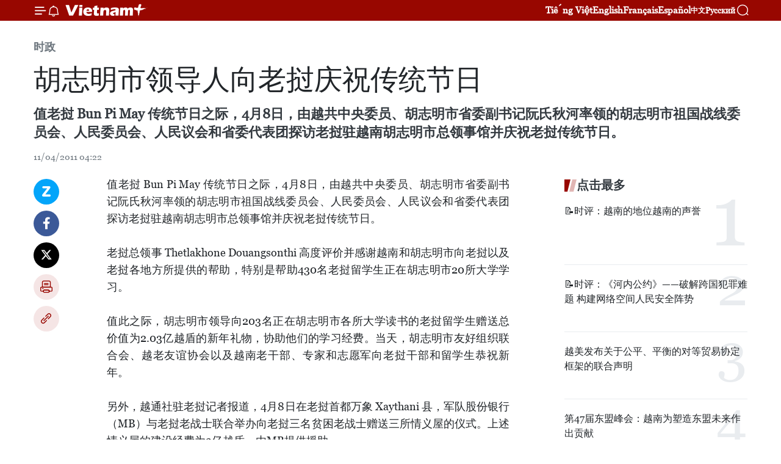

--- FILE ---
content_type: text/html;charset=utf-8
request_url: https://zh.vietnamplus.vn/article-post1844.vnp
body_size: 20720
content:
<!DOCTYPE html> <html lang="zh" class="cn"> <head> <title>胡志明市领导人向老挝庆祝传统节日 | Vietnam+ (VietnamPlus)</title> <meta name="description" content="值老挝 Bun Pi May 传统节日之际，4月8日，由越共中央委员、胡志明市省委副书记阮氏秋河率领的胡志明市祖国战线委员会、人民委员会、人民议会和省委代表团探访老挝驻越南胡志明市总领事馆并庆祝老挝传统节日。       "/> <meta name="keywords" content=""/> <meta name="news_keywords" content=""/> <meta http-equiv="Content-Type" content="text/html; charset=utf-8" /> <meta http-equiv="X-UA-Compatible" content="IE=edge"/> <meta http-equiv="refresh" content="1800" /> <meta name="revisit-after" content="1 days" /> <meta name="viewport" content="width=device-width, initial-scale=1"> <meta http-equiv="content-language" content="vi" /> <meta name="format-detection" content="telephone=no"/> <meta name="format-detection" content="address=no"/> <meta name="apple-mobile-web-app-capable" content="yes"> <meta name="apple-mobile-web-app-status-bar-style" content="black"> <meta name="apple-mobile-web-app-title" content="Vietnam+ (VietnamPlus)"/> <meta name="referrer" content="no-referrer-when-downgrade"/> <link rel="shortcut icon" href="https://media.vietnamplus.vn/assets/web/styles/img/favicon.ico" type="image/x-icon" /> <link rel="preconnect" href="https://media.vietnamplus.vn"/> <link rel="dns-prefetch" href="https://media.vietnamplus.vn"/> <link rel="preconnect" href="//www.google-analytics.com" /> <link rel="preconnect" href="//www.googletagmanager.com" /> <link rel="preconnect" href="//stc.za.zaloapp.com" /> <link rel="preconnect" href="//fonts.googleapis.com" /> <link rel="preconnect" href="//pagead2.googlesyndication.com"/> <link rel="preconnect" href="//tpc.googlesyndication.com"/> <link rel="preconnect" href="//securepubads.g.doubleclick.net"/> <link rel="preconnect" href="//accounts.google.com"/> <link rel="preconnect" href="//adservice.google.com"/> <link rel="preconnect" href="//adservice.google.com.vn"/> <link rel="preconnect" href="//www.googletagservices.com"/> <link rel="preconnect" href="//partner.googleadservices.com"/> <link rel="preconnect" href="//tpc.googlesyndication.com"/> <link rel="preconnect" href="//za.zdn.vn"/> <link rel="preconnect" href="//sp.zalo.me"/> <link rel="preconnect" href="//connect.facebook.net"/> <link rel="preconnect" href="//www.facebook.com"/> <link rel="dns-prefetch" href="//www.google-analytics.com" /> <link rel="dns-prefetch" href="//www.googletagmanager.com" /> <link rel="dns-prefetch" href="//stc.za.zaloapp.com" /> <link rel="dns-prefetch" href="//fonts.googleapis.com" /> <link rel="dns-prefetch" href="//pagead2.googlesyndication.com"/> <link rel="dns-prefetch" href="//tpc.googlesyndication.com"/> <link rel="dns-prefetch" href="//securepubads.g.doubleclick.net"/> <link rel="dns-prefetch" href="//accounts.google.com"/> <link rel="dns-prefetch" href="//adservice.google.com"/> <link rel="dns-prefetch" href="//adservice.google.com.vn"/> <link rel="dns-prefetch" href="//www.googletagservices.com"/> <link rel="dns-prefetch" href="//partner.googleadservices.com"/> <link rel="dns-prefetch" href="//tpc.googlesyndication.com"/> <link rel="dns-prefetch" href="//za.zdn.vn"/> <link rel="dns-prefetch" href="//sp.zalo.me"/> <link rel="dns-prefetch" href="//connect.facebook.net"/> <link rel="dns-prefetch" href="//www.facebook.com"/> <link rel="dns-prefetch" href="//graph.facebook.com"/> <link rel="dns-prefetch" href="//static.xx.fbcdn.net"/> <link rel="dns-prefetch" href="//staticxx.facebook.com"/> <script> var cmsConfig = { domainDesktop: 'https://zh.vietnamplus.vn', domainMobile: 'https://zh.vietnamplus.vn', domainApi: 'https://zh-api.vietnamplus.vn', domainStatic: 'https://media.vietnamplus.vn', domainLog: 'https://zh-log.vietnamplus.vn', googleAnalytics: 'G\-6R6V6RSN83', siteId: 0, pageType: 1, objectId: 1844, adsZone: 371, allowAds: false, adsLazy: true, antiAdblock: true, }; if (window.location.protocol !== 'https:' && window.location.hostname.indexOf('vietnamplus.vn') !== -1) { window.location = 'https://' + window.location.hostname + window.location.pathname + window.location.hash; } var USER_AGENT=window.navigator&&(window.navigator.userAgent||window.navigator.vendor)||window.opera||"",IS_MOBILE=/Android|webOS|iPhone|iPod|BlackBerry|Windows Phone|IEMobile|Mobile Safari|Opera Mini/i.test(USER_AGENT),IS_REDIRECT=!1;function setCookie(e,o,i){var n=new Date,i=(n.setTime(n.getTime()+24*i*60*60*1e3),"expires="+n.toUTCString());document.cookie=e+"="+o+"; "+i+";path=/;"}function getCookie(e){var o=document.cookie.indexOf(e+"="),i=o+e.length+1;return!o&&e!==document.cookie.substring(0,e.length)||-1===o?null:(-1===(e=document.cookie.indexOf(";",i))&&(e=document.cookie.length),unescape(document.cookie.substring(i,e)))}IS_MOBILE&&getCookie("isDesktop")&&(setCookie("isDesktop",1,-1),window.location=window.location.pathname.replace(".amp", ".vnp")+window.location.search,IS_REDIRECT=!0); </script> <script> if(USER_AGENT && USER_AGENT.indexOf("facebot") <= 0 && USER_AGENT.indexOf("facebookexternalhit") <= 0) { var query = ''; var hash = ''; if (window.location.search) query = window.location.search; if (window.location.hash) hash = window.location.hash; var canonicalUrl = 'https://zh.vietnamplus.vn/article-post1844.vnp' + query + hash ; var curUrl = decodeURIComponent(window.location.href); if(!location.port && canonicalUrl.startsWith("http") && curUrl != canonicalUrl){ window.location.replace(canonicalUrl); } } </script> <meta property="fb:pages" content="120834779440" /> <meta property="fb:app_id" content="1960985707489919" /> <meta name="author" content="Vietnam+ (VietnamPlus)" /> <meta name="copyright" content="Copyright © 2025 by Vietnam+ (VietnamPlus)" /> <meta name="RATING" content="GENERAL" /> <meta name="GENERATOR" content="Vietnam+ (VietnamPlus)" /> <meta content="Vietnam+ (VietnamPlus)" itemprop="sourceOrganization" name="source"/> <meta content="news" itemprop="genre" name="medium"/> <meta name="robots" content="noarchive, max-image-preview:large, index, follow" /> <meta name="GOOGLEBOT" content="noarchive, max-image-preview:large, index, follow" /> <link rel="canonical" href="https://zh.vietnamplus.vn/article-post1844.vnp" /> <meta property="og:site_name" content="Vietnam+ (VietnamPlus)"/> <meta property="og:rich_attachment" content="true"/> <meta property="og:type" content="article"/> <meta property="og:url" content="https://zh.vietnamplus.vn/article-post1844.vnp"/> <meta property="og:image" content="https://mediazh.vietnamplus.vn/images/d64b6dba57756e92a2c312b3d69010b742a5a7f3fd8e824242e57aa899700dc404abbce1038390d1d2f1d316830c64b2544e69375a24be9225f5154fdd7c27c7/lao.jpg.webp"/> <meta property="og:image:width" content="1200"/> <meta property="og:image:height" content="630"/> <meta property="og:title" content="胡志明市领导人向老挝庆祝传统节日"/> <meta property="og:description" content="值老挝 Bun Pi May 传统节日之际，4月8日，由越共中央委员、胡志明市省委副书记阮氏秋河率领的胡志明市祖国战线委员会、人民委员会、人民议会和省委代表团探访老挝驻越南胡志明市总领事馆并庆祝老挝传统节日。       "/> <meta name="twitter:card" value="summary"/> <meta name="twitter:url" content="https://zh.vietnamplus.vn/article-post1844.vnp"/> <meta name="twitter:title" content="胡志明市领导人向老挝庆祝传统节日"/> <meta name="twitter:description" content="值老挝 Bun Pi May 传统节日之际，4月8日，由越共中央委员、胡志明市省委副书记阮氏秋河率领的胡志明市祖国战线委员会、人民委员会、人民议会和省委代表团探访老挝驻越南胡志明市总领事馆并庆祝老挝传统节日。       "/> <meta name="twitter:image" content="https://mediazh.vietnamplus.vn/images/d64b6dba57756e92a2c312b3d69010b742a5a7f3fd8e824242e57aa899700dc404abbce1038390d1d2f1d316830c64b2544e69375a24be9225f5154fdd7c27c7/lao.jpg.webp"/> <meta name="twitter:site" content="@Vietnam+ (VietnamPlus)"/> <meta name="twitter:creator" content="@Vietnam+ (VietnamPlus)"/> <meta property="article:publisher" content="https://www.facebook.com/VietnamPlus" /> <meta property="article:tag" content=""/> <meta property="article:section" content="时政" /> <meta property="article:published_time" content="2011-04-11T11:22:14+0700"/> <meta property="article:modified_time" content="2011-04-11T11:22:14+0700"/> <script type="application/ld+json"> { "@context": "http://schema.org", "@type": "Organization", "name": "Vietnam+ (VietnamPlus)", "url": "https://zh.vietnamplus.vn", "logo": "https://media.vietnamplus.vn/assets/web/styles/img/logo.png", "foundingDate": "2008", "founders": [ { "@type": "Person", "name": "Thông tấn xã Việt Nam (TTXVN)" } ], "address": [ { "@type": "PostalAddress", "streetAddress": "Số 05 Lý Thường Kiệt - Hà Nội - Việt Nam", "addressLocality": "Hà Nội City", "addressRegion": "Northeast", "postalCode": "100000", "addressCountry": "VNM" } ], "contactPoint": [ { "@type": "ContactPoint", "telephone": "+84-243-941-1349", "contactType": "customer service" }, { "@type": "ContactPoint", "telephone": "+84-243-941-1348", "contactType": "customer service" } ], "sameAs": [ "https://www.facebook.com/VietnamPlus", "https://www.tiktok.com/@vietnamplus", "https://twitter.com/vietnamplus", "https://www.youtube.com/c/BaoVietnamPlus" ] } </script> <script type="application/ld+json"> { "@context" : "https://schema.org", "@type" : "WebSite", "name": "Vietnam+ (VietnamPlus)", "url": "https://zh.vietnamplus.vn", "alternateName" : "Báo điện tử VIETNAMPLUS, Cơ quan của Thông tấn xã Việt Nam (TTXVN)", "potentialAction": { "@type": "SearchAction", "target": { "@type": "EntryPoint", "urlTemplate": "https://zh.vietnamplus.vn/search/?q={search_term_string}" }, "query-input": "required name=search_term_string" } } </script> <script type="application/ld+json"> { "@context":"http://schema.org", "@type":"BreadcrumbList", "itemListElement":[ { "@type":"ListItem", "position":1, "item":{ "@id":"https://zh.vietnamplus.vn/politics/", "name":"时政" } } ] } </script> <script type="application/ld+json"> { "@context": "http://schema.org", "@type": "NewsArticle", "mainEntityOfPage":{ "@type":"WebPage", "@id":"https://zh.vietnamplus.vn/article-post1844.vnp" }, "headline": "胡志明市领导人向老挝庆祝传统节日", "description": "值老挝 Bun Pi May 传统节日之际，4月8日，由越共中央委员、胡志明市省委副书记阮氏秋河率领的胡志明市祖国战线委员会、人民委员会、人民议会和省委代表团探访老挝驻越南胡志明市总领事馆并庆祝老挝传统节日。      ", "image": { "@type": "ImageObject", "url": "https://mediazh.vietnamplus.vn/images/d64b6dba57756e92a2c312b3d69010b742a5a7f3fd8e824242e57aa899700dc404abbce1038390d1d2f1d316830c64b2544e69375a24be9225f5154fdd7c27c7/lao.jpg.webp", "width" : 1200, "height" : 675 }, "datePublished": "2011-04-11T11:22:14+0700", "dateModified": "2011-04-11T11:22:14+0700", "author": { "@type": "Person", "name": "" }, "publisher": { "@type": "Organization", "name": "Vietnam+ (VietnamPlus)", "logo": { "@type": "ImageObject", "url": "https://media.vietnamplus.vn/assets/web/styles/img/logo.png" } } } </script> <link rel="preload" href="https://media.vietnamplus.vn/assets/web/styles/css/main.min-1.0.14.css" as="style"> <link rel="preload" href="https://media.vietnamplus.vn/assets/web/js/main.min-1.0.33.js" as="script"> <link rel="preload" href="https://media.vietnamplus.vn/assets/web/js/detail.min-1.0.15.js" as="script"> <link rel="preload" href="https://common.mcms.one/assets/styles/css/vietnamplus-1.0.0.css" as="style"> <link rel="stylesheet" href="https://common.mcms.one/assets/styles/css/vietnamplus-1.0.0.css"> <link id="cms-style" rel="stylesheet" href="https://media.vietnamplus.vn/assets/web/styles/css/main.min-1.0.14.css"> <script type="text/javascript"> var _metaOgUrl = 'https://zh.vietnamplus.vn/article-post1844.vnp'; var page_title = document.title; var tracked_url = window.location.pathname + window.location.search + window.location.hash; var cate_path = 'politics'; if (cate_path.length > 0) { tracked_url = "/" + cate_path + tracked_url; } </script> <script async="" src="https://www.googletagmanager.com/gtag/js?id=G-6R6V6RSN83"></script> <script> window.dataLayer = window.dataLayer || []; function gtag(){dataLayer.push(arguments);} gtag('js', new Date()); gtag('config', 'G-6R6V6RSN83', {page_path: tracked_url}); </script> <script>window.dataLayer = window.dataLayer || [];dataLayer.push({'pageCategory': '/politics'});</script> <script> window.dataLayer = window.dataLayer || []; dataLayer.push({ 'event': 'Pageview', 'articleId': '1844', 'articleTitle': '胡志明市领导人向老挝庆祝传统节日', 'articleCategory': '时政', 'articleAlowAds': false, 'articleType': 'detail', 'articlePublishDate': '2011-04-11T11:22:14+0700', 'articleThumbnail': 'https://mediazh.vietnamplus.vn/images/d64b6dba57756e92a2c312b3d69010b742a5a7f3fd8e824242e57aa899700dc404abbce1038390d1d2f1d316830c64b2544e69375a24be9225f5154fdd7c27c7/lao.jpg.webp', 'articleShortUrl': 'https://zh.vietnamplus.vn/article-post1844.vnp', 'articleFullUrl': 'https://zh.vietnamplus.vn/article-post1844.vnp', }); </script> <script type='text/javascript'> gtag('event', 'article_page',{ 'articleId': '1844', 'articleTitle': '胡志明市领导人向老挝庆祝传统节日', 'articleCategory': '时政', 'articleAlowAds': false, 'articleType': 'detail', 'articlePublishDate': '2011-04-11T11:22:14+0700', 'articleThumbnail': 'https://mediazh.vietnamplus.vn/images/d64b6dba57756e92a2c312b3d69010b742a5a7f3fd8e824242e57aa899700dc404abbce1038390d1d2f1d316830c64b2544e69375a24be9225f5154fdd7c27c7/lao.jpg.webp', 'articleShortUrl': 'https://zh.vietnamplus.vn/article-post1844.vnp', 'articleFullUrl': 'https://zh.vietnamplus.vn/article-post1844.vnp', }); </script> <script>(function(w,d,s,l,i){w[l]=w[l]||[];w[l].push({'gtm.start': new Date().getTime(),event:'gtm.js'});var f=d.getElementsByTagName(s)[0], j=d.createElement(s),dl=l!='dataLayer'?'&l='+l:'';j.async=true;j.src= 'https://www.googletagmanager.com/gtm.js?id='+i+dl;f.parentNode.insertBefore(j,f); })(window,document,'script','dataLayer','GTM-5WM58F3N');</script> <script type="text/javascript"> !function(){"use strict";function e(e){var t=!(arguments.length>1&&void 0!==arguments[1])||arguments[1],c=document.createElement("script");c.src=e,t?c.type="module":(c.async=!0,c.type="text/javascript",c.setAttribute("nomodule",""));var n=document.getElementsByTagName("script")[0];n.parentNode.insertBefore(c,n)}!function(t,c){!function(t,c,n){var a,o,r;n.accountId=c,null!==(a=t.marfeel)&&void 0!==a||(t.marfeel={}),null!==(o=(r=t.marfeel).cmd)&&void 0!==o||(r.cmd=[]),t.marfeel.config=n;var i="https://sdk.mrf.io/statics";e("".concat(i,"/marfeel-sdk.js?id=").concat(c),!0),e("".concat(i,"/marfeel-sdk.es5.js?id=").concat(c),!1)}(t,c,arguments.length>2&&void 0!==arguments[2]?arguments[2]:{})}(window,2272,{} )}(); </script> <script async src="https://sp.zalo.me/plugins/sdk.js"></script> </head> <body class="detail-page"> <div id="sdaWeb_SdaMasthead" class="rennab rennab-top" data-platform="1" data-position="Web_SdaMasthead"> </div> <header class=" site-header"> <div class="sticky"> <div class="container"> <i class="ic-menu"></i> <i class="ic-bell"></i> <div id="header-news" class="pick-news hidden" data-source="header-latest-news"></div> <a class="small-logo" href="/" title="Vietnam+ (VietnamPlus)">Vietnam+ (VietnamPlus)</a> <ul class="menu"> <li> <a href="https://www.vietnamplus.vn" title="Tiếng Việt" target="_blank">Tiếng Việt</a> </li> <li> <a href="https://en.vietnamplus.vn" title="English" target="_blank" rel="nofollow">English</a> </li> <li> <a href="https://fr.vietnamplus.vn" title="Français" target="_blank" rel="nofollow">Français</a> </li> <li> <a href="https://es.vietnamplus.vn" title="Español" target="_blank" rel="nofollow">Español</a> </li> <li> <a href="https://zh.vietnamplus.vn" title="中文" target="_blank" rel="nofollow">中文</a> </li> <li> <a href="https://ru.vietnamplus.vn" title="Русский" target="_blank" rel="nofollow">Русский</a> </li> </ul> <div class="search-wrapper"> <i class="ic-search"></i> <input type="text" class="search txtsearch" placeholder="关键词"> </div> </div> </div> </header> <div class="site-body"> <div id="sdaWeb_SdaBackground" class="rennab " data-platform="1" data-position="Web_SdaBackground"> </div> <div class="container"> <div class="breadcrumb breadcrumb-detail"> <h2 class="main"> <a href="https://zh.vietnamplus.vn/politics/" title="时政" class="active">时政</a> </h2> </div> <div id="sdaWeb_SdaTop" class="rennab " data-platform="1" data-position="Web_SdaTop"> </div> <div class="article"> <h1 class="article__title cms-title "> 胡志明市领导人向老挝庆祝传统节日 </h1> <div class="article__sapo cms-desc"> 值老挝 Bun Pi May 传统节日之际，4月8日，由越共中央委员、胡志明市省委副书记阮氏秋河率领的胡志明市祖国战线委员会、人民委员会、人民议会和省委代表团探访老挝驻越南胡志明市总领事馆并庆祝老挝传统节日。&nbsp;&nbsp;&nbsp;&nbsp;&nbsp;&nbsp; <br> </div> <div id="sdaWeb_SdaArticleAfterSapo" class="rennab " data-platform="1" data-position="Web_SdaArticleAfterSapo"> </div> <div class="article__meta"> <time class="time" datetime="2011-04-11T11:22:14+0700" data-time="1302495734" data-friendly="false">2011年04月11日星期一 11:22</time> <meta class="cms-date" itemprop="datePublished" content="2011-04-11T11:22:14+0700"> </div> <div class="col"> <div class="main-col content-col"> <div class="article__body zce-content-body cms-body" itemprop="articleBody"> <div class="social-pin sticky article__social"> <a href="javascript:void(0);" class="zl zalo-share-button" title="Zalo" data-href="https://zh.vietnamplus.vn/article-post1844.vnp" data-oaid="4486284411240520426" data-layout="1" data-color="blue" data-customize="true">Zalo</a> <a href="javascript:void(0);" class="item fb" data-href="https://zh.vietnamplus.vn/article-post1844.vnp" data-rel="facebook" title="Facebook">Facebook</a> <a href="javascript:void(0);" class="item tw" data-href="https://zh.vietnamplus.vn/article-post1844.vnp" data-rel="twitter" title="Twitter">Twitter</a> <a href="javascript:void(0);" class="bookmark sendbookmark hidden" onclick="ME.sendBookmark(this, 1844);" data-id="1844" title="收藏">收藏</a> <a href="javascript:void(0);" class="print sendprint" title="Print" data-href="/print-1844.html">打印</a> <a href="javascript:void(0);" class="item link" data-href="https://zh.vietnamplus.vn/article-post1844.vnp" data-rel="copy" title="Copy link">Copy link</a> </div> <div align="justify"> 值老挝 Bun Pi May 传统节日之际，4月8日，由越共中央委员、胡志明市省委副书记阮氏秋河率领的胡志明市祖国战线委员会、人民委员会、人民议会和省委代表团探访老挝驻越南胡志明市总领事馆并庆祝老挝传统节日。&nbsp;&nbsp;&nbsp;&nbsp;&nbsp; &nbsp; <br> <br> 老挝总领事 Thetlakhone Douangsonthi 高度评价并感谢越南和胡志明市向老挝以及老挝各地方所提供的帮助，特别是帮助430名老挝留学生正在胡志明市20所大学学习。 &nbsp; <br> <br> 值此之际，胡志明市领导向203名正在胡志明市各所大学读书的老挝留学生赠送总价值为2.03亿越盾的新年礼物，协助他们的学习经费。当天，胡志明市友好组织联合会、越老友谊协会以及越南老干部、专家和志愿军向老挝干部和留学生恭祝新年。&nbsp;&nbsp;&nbsp;&nbsp; &nbsp; <br> <br> 另外，越通社驻老挝记者报道，4月8日在老挝首都万象 Xaythani 县，军队股份银行（MB）与老挝老战士联合举办向老挝三名贫困老战士赠送三所情义屋的仪式。上述情义屋的建设经费为3亿越盾，由MB提供援助。&nbsp;&nbsp;&nbsp;&nbsp; &nbsp; <br> <br> 老挝老战士协会主席 Somphon Keomysay 少将、MB副总经理高氏翠娥、越南驻老挝武官代表和本地政权代表参加了赠送仪式。（完）
</div> <div id="sdaWeb_SdaArticleAfterBody" class="rennab " data-platform="1" data-position="Web_SdaArticleAfterBody"> </div> </div> <div id="sdaWeb_SdaArticleAfterTag" class="rennab " data-platform="1" data-position="Web_SdaArticleAfterTag"> </div> <div class="wrap-social"> <div class="social-pin article__social"> <a href="javascript:void(0);" class="zl zalo-share-button" title="Zalo" data-href="https://zh.vietnamplus.vn/article-post1844.vnp" data-oaid="4486284411240520426" data-layout="1" data-color="blue" data-customize="true">Zalo</a> <a href="javascript:void(0);" class="item fb" data-href="https://zh.vietnamplus.vn/article-post1844.vnp" data-rel="facebook" title="Facebook">Facebook</a> <a href="javascript:void(0);" class="item tw" data-href="https://zh.vietnamplus.vn/article-post1844.vnp" data-rel="twitter" title="Twitter">Twitter</a> <a href="javascript:void(0);" class="bookmark sendbookmark hidden" onclick="ME.sendBookmark(this, 1844);" data-id="1844" title="收藏">收藏</a> <a href="javascript:void(0);" class="print sendprint" title="Print" data-href="/print-1844.html">打印</a> <a href="javascript:void(0);" class="item link" data-href="https://zh.vietnamplus.vn/article-post1844.vnp" data-rel="copy" title="Copy link">Copy link</a> </div> <a href="https://news.google.com/publications/CAAqBwgKMN-18wowlLWFAw?hl=vi&gl=VN&ceid=VN%3Avi" class="google-news" target="_blank" title="Google News">关注 VietnamPlus</a> </div> <div id="sdaWeb_SdaArticleAfterBody1" class="rennab " data-platform="1" data-position="Web_SdaArticleAfterBody1"> </div> <div id="sdaWeb_SdaArticleAfterBody2" class="rennab " data-platform="1" data-position="Web_SdaArticleAfterBody2"> </div> <div class="timeline secondary"> <h3 class="box-heading"> <a href="https://zh.vietnamplus.vn/politics/" title="时政" class="title"> 更多 </a> </h3> <div class="box-content content-list" data-source="recommendation-371"> <article class="story" data-id="251675"> <figure class="story__thumb"> <a class="cms-link" href="https://zh.vietnamplus.vn/article-post251675.vnp" title="第十五届国会第十次会议：完善适应两级地方政府体制的司法活动相关规定"> <img class="lazyload" src="[data-uri]" data-src="https://mediazh.vietnamplus.vn/images/0bb30c1d9e39d3ea5537726c1792578a024dccbd76d9629210d3657ea7cd2e993d5baa0a986ef1fd8535ed82737468a8/quoc-hoi.jpg.webp" data-srcset="https://mediazh.vietnamplus.vn/images/0bb30c1d9e39d3ea5537726c1792578a024dccbd76d9629210d3657ea7cd2e993d5baa0a986ef1fd8535ed82737468a8/quoc-hoi.jpg.webp 1x, https://mediazh.vietnamplus.vn/images/218ed92fadd1b92ba492abdac80757e9024dccbd76d9629210d3657ea7cd2e993d5baa0a986ef1fd8535ed82737468a8/quoc-hoi.jpg.webp 2x" alt="与会代表。图自越通社"> <noscript><img src="https://mediazh.vietnamplus.vn/images/0bb30c1d9e39d3ea5537726c1792578a024dccbd76d9629210d3657ea7cd2e993d5baa0a986ef1fd8535ed82737468a8/quoc-hoi.jpg.webp" srcset="https://mediazh.vietnamplus.vn/images/0bb30c1d9e39d3ea5537726c1792578a024dccbd76d9629210d3657ea7cd2e993d5baa0a986ef1fd8535ed82737468a8/quoc-hoi.jpg.webp 1x, https://mediazh.vietnamplus.vn/images/218ed92fadd1b92ba492abdac80757e9024dccbd76d9629210d3657ea7cd2e993d5baa0a986ef1fd8535ed82737468a8/quoc-hoi.jpg.webp 2x" alt="与会代表。图自越通社" class="image-fallback"></noscript> </a> </figure> <h2 class="story__heading" data-tracking="251675"> <a class=" cms-link" href="https://zh.vietnamplus.vn/article-post251675.vnp" title="第十五届国会第十次会议：完善适应两级地方政府体制的司法活动相关规定"> 第十五届国会第十次会议：完善适应两级地方政府体制的司法活动相关规定 </a> </h2> <time class="time" datetime="2025-11-04T08:55:32+0700" data-time="1762221332"> 04/11/2025 08:55 </time> <div class="story__summary story__shorten"> <p>11月4日上午，国会听取关于以下法案的呈文和审查报告： 《建设法（修正案）》，《地质与矿产法若干条款修改补充法》，《农业与环境领域若干法律修正、补充法》，《税收管理法（修正案）》，《个人所得税法（修正案）》，《节约与反浪费法》，《民事判决执行法（修正案）》，《司法鉴定法（修正案）》以及《反腐败法若干条款修改补充法》。</p> </div> </article> <article class="story" data-id="251674"> <figure class="story__thumb"> <a class="cms-link" href="https://zh.vietnamplus.vn/article-post251674.vnp" title="越南决定成立国家民事防护指导委员会电子信息门户网站"> <img class="lazyload" src="[data-uri]" data-src="https://mediazh.vietnamplus.vn/images/92ec8721cc89765ba8c7de939331951d511665bdd7dd5f807c8e15b36928af7cabb056892d5c28ddf87a432f4e042fe9316a30945751280a8de64327afc1b74a/quang-ngai.jpg.webp" data-srcset="https://mediazh.vietnamplus.vn/images/92ec8721cc89765ba8c7de939331951d511665bdd7dd5f807c8e15b36928af7cabb056892d5c28ddf87a432f4e042fe9316a30945751280a8de64327afc1b74a/quang-ngai.jpg.webp 1x, https://mediazh.vietnamplus.vn/images/3d2649baf53d1acbad67c7cdb2efd84f511665bdd7dd5f807c8e15b36928af7cabb056892d5c28ddf87a432f4e042fe9316a30945751280a8de64327afc1b74a/quang-ngai.jpg.webp 2x" alt=" 34军团士兵正在玉灵乡开展道路疏通工作。图自越通社"> <noscript><img src="https://mediazh.vietnamplus.vn/images/92ec8721cc89765ba8c7de939331951d511665bdd7dd5f807c8e15b36928af7cabb056892d5c28ddf87a432f4e042fe9316a30945751280a8de64327afc1b74a/quang-ngai.jpg.webp" srcset="https://mediazh.vietnamplus.vn/images/92ec8721cc89765ba8c7de939331951d511665bdd7dd5f807c8e15b36928af7cabb056892d5c28ddf87a432f4e042fe9316a30945751280a8de64327afc1b74a/quang-ngai.jpg.webp 1x, https://mediazh.vietnamplus.vn/images/3d2649baf53d1acbad67c7cdb2efd84f511665bdd7dd5f807c8e15b36928af7cabb056892d5c28ddf87a432f4e042fe9316a30945751280a8de64327afc1b74a/quang-ngai.jpg.webp 2x" alt=" 34军团士兵正在玉灵乡开展道路疏通工作。图自越通社" class="image-fallback"></noscript> </a> </figure> <h2 class="story__heading" data-tracking="251674"> <a class=" cms-link" href="https://zh.vietnamplus.vn/article-post251674.vnp" title="越南决定成立国家民事防护指导委员会电子信息门户网站"> 越南决定成立国家民事防护指导委员会电子信息门户网站 </a> </h2> <time class="time" datetime="2025-11-04T08:37:30+0700" data-time="1762220250"> 04/11/2025 08:37 </time> <div class="story__summary story__shorten"> <p>越南政府总理、国家民事防护指导委员会主任范明政2025年11月3日签署了第164/QĐ-BCĐ号决定，成立国家民事防护指导委员会电子信息门户网站。</p> </div> </article> <article class="story" data-id="251673"> <figure class="story__thumb"> <a class="cms-link" href="https://zh.vietnamplus.vn/article-post251673.vnp" title="☀️越通社早安咖啡（2025.11.4）"> <img class="lazyload" src="[data-uri]" data-src="https://mediazh.vietnamplus.vn/images/0bb30c1d9e39d3ea5537726c1792578a8a027de4dcf1e480f5a7e162c42e9253e8c5eb0692415043a8debd0300e0f253316a30945751280a8de64327afc1b74a/ca-phe-moi.jpg.webp" data-srcset="https://mediazh.vietnamplus.vn/images/0bb30c1d9e39d3ea5537726c1792578a8a027de4dcf1e480f5a7e162c42e9253e8c5eb0692415043a8debd0300e0f253316a30945751280a8de64327afc1b74a/ca-phe-moi.jpg.webp 1x, https://mediazh.vietnamplus.vn/images/218ed92fadd1b92ba492abdac80757e98a027de4dcf1e480f5a7e162c42e9253e8c5eb0692415043a8debd0300e0f253316a30945751280a8de64327afc1b74a/ca-phe-moi.jpg.webp 2x" alt="☀️越通社早安咖啡（2025.11.4）"> <noscript><img src="https://mediazh.vietnamplus.vn/images/0bb30c1d9e39d3ea5537726c1792578a8a027de4dcf1e480f5a7e162c42e9253e8c5eb0692415043a8debd0300e0f253316a30945751280a8de64327afc1b74a/ca-phe-moi.jpg.webp" srcset="https://mediazh.vietnamplus.vn/images/0bb30c1d9e39d3ea5537726c1792578a8a027de4dcf1e480f5a7e162c42e9253e8c5eb0692415043a8debd0300e0f253316a30945751280a8de64327afc1b74a/ca-phe-moi.jpg.webp 1x, https://mediazh.vietnamplus.vn/images/218ed92fadd1b92ba492abdac80757e98a027de4dcf1e480f5a7e162c42e9253e8c5eb0692415043a8debd0300e0f253316a30945751280a8de64327afc1b74a/ca-phe-moi.jpg.webp 2x" alt="☀️越通社早安咖啡（2025.11.4）" class="image-fallback"></noscript> </a> </figure> <h2 class="story__heading" data-tracking="251673"> <a class=" cms-link" href="https://zh.vietnamplus.vn/article-post251673.vnp" title="☀️越通社早安咖啡（2025.11.4）"> ☀️越通社早安咖啡（2025.11.4） </a> </h2> <time class="time" datetime="2025-11-04T08:37:27+0700" data-time="1762220247"> 04/11/2025 08:37 </time> <div class="story__summary story__shorten"> <p>越通社早安咖啡为您梳理昨晚今早的主要资讯，早上几分钟，了解天下事！</p> </div> </article> <article class="story" data-id="251671"> <figure class="story__thumb"> <a class="cms-link" href="https://zh.vietnamplus.vn/article-post251671.vnp" title="政府总理范明政：从秋季博览会的成功出发制定2026年春季博览会的举办方案"> <img class="lazyload" src="[data-uri]" data-src="https://mediazh.vietnamplus.vn/images/[base64]/vna-potal-thu-tuong-pham-minh-chinh-du-le-be-mac-hoi-cho-mua-thu-lan-thu-nhat-8384028.jpg.webp" data-srcset="https://mediazh.vietnamplus.vn/images/[base64]/vna-potal-thu-tuong-pham-minh-chinh-du-le-be-mac-hoi-cho-mua-thu-lan-thu-nhat-8384028.jpg.webp 1x, https://mediazh.vietnamplus.vn/images/[base64]/vna-potal-thu-tuong-pham-minh-chinh-du-le-be-mac-hoi-cho-mua-thu-lan-thu-nhat-8384028.jpg.webp 2x" alt="范明政总理发表讲话。图自越通社"> <noscript><img src="https://mediazh.vietnamplus.vn/images/[base64]/vna-potal-thu-tuong-pham-minh-chinh-du-le-be-mac-hoi-cho-mua-thu-lan-thu-nhat-8384028.jpg.webp" srcset="https://mediazh.vietnamplus.vn/images/[base64]/vna-potal-thu-tuong-pham-minh-chinh-du-le-be-mac-hoi-cho-mua-thu-lan-thu-nhat-8384028.jpg.webp 1x, https://mediazh.vietnamplus.vn/images/[base64]/vna-potal-thu-tuong-pham-minh-chinh-du-le-be-mac-hoi-cho-mua-thu-lan-thu-nhat-8384028.jpg.webp 2x" alt="范明政总理发表讲话。图自越通社" class="image-fallback"></noscript> </a> </figure> <h2 class="story__heading" data-tracking="251671"> <a class=" cms-link" href="https://zh.vietnamplus.vn/article-post251671.vnp" title="政府总理范明政：从秋季博览会的成功出发制定2026年春季博览会的举办方案"> 政府总理范明政：从秋季博览会的成功出发制定2026年春季博览会的举办方案 </a> </h2> <time class="time" datetime="2025-11-03T21:54:45+0700" data-time="1762181685"> 03/11/2025 21:54 </time> <div class="story__summary story__shorten"> <p>11月3日晚，政府总理范明政出席在河内东英国家展览中心举行的2025年首届秋季博览会闭幕式，并出席以“希望之秋——传递爱心”为主题的募捐活动，呼吁社会各界为受台风洪灾影响的同胞捐款。</p> </div> </article> <article class="story" data-id="251669"> <figure class="story__thumb"> <a class="cms-link" href="https://zh.vietnamplus.vn/article-post251669.vnp" title="越共中央总书记苏林会见新加坡驻越南大使贾亚·拉特南"> <img class="lazyload" src="[data-uri]" data-src="https://mediazh.vietnamplus.vn/images/[base64]/vna-potal-tong-bi-thu-to-lam-tiep-dai-su-singapore-8383780.jpg.webp" data-srcset="https://mediazh.vietnamplus.vn/images/[base64]/vna-potal-tong-bi-thu-to-lam-tiep-dai-su-singapore-8383780.jpg.webp 1x, https://mediazh.vietnamplus.vn/images/[base64]/vna-potal-tong-bi-thu-to-lam-tiep-dai-su-singapore-8383780.jpg.webp 2x" alt="越共中央总书记苏林会见新加坡驻越南大使贾亚·拉特南。图自越通社"> <noscript><img src="https://mediazh.vietnamplus.vn/images/[base64]/vna-potal-tong-bi-thu-to-lam-tiep-dai-su-singapore-8383780.jpg.webp" srcset="https://mediazh.vietnamplus.vn/images/[base64]/vna-potal-tong-bi-thu-to-lam-tiep-dai-su-singapore-8383780.jpg.webp 1x, https://mediazh.vietnamplus.vn/images/[base64]/vna-potal-tong-bi-thu-to-lam-tiep-dai-su-singapore-8383780.jpg.webp 2x" alt="越共中央总书记苏林会见新加坡驻越南大使贾亚·拉特南。图自越通社" class="image-fallback"></noscript> </a> </figure> <h2 class="story__heading" data-tracking="251669"> <a class=" cms-link" href="https://zh.vietnamplus.vn/article-post251669.vnp" title="越共中央总书记苏林会见新加坡驻越南大使贾亚·拉特南"> 越共中央总书记苏林会见新加坡驻越南大使贾亚·拉特南 </a> </h2> <time class="time" datetime="2025-11-03T21:19:56+0700" data-time="1762179596"> 03/11/2025 21:19 </time> <div class="story__summary story__shorten"> <p>11月3日，越共中央总书记苏林会见了即将结束在越南工作任期前来辞行拜会的新加坡驻越大使贾亚·拉特南（Jaya Ratnam）。</p> </div> </article> <div id="sdaWeb_SdaNative1" class="rennab " data-platform="1" data-position="Web_SdaNative1"> </div> <article class="story" data-id="251668"> <figure class="story__thumb"> <a class="cms-link" href="https://zh.vietnamplus.vn/article-post251668.vnp" title="越南政府总理范明政会见日越友好协会关西地区分会主席祯西村"> <img class="lazyload" src="[data-uri]" data-src="https://mediazh.vietnamplus.vn/images/[base64]/vna-potal-thu-tuong-tiep-chu-tich-hoi-huu-nghi-nhat-ban-viet-nam-khu-vuc-kansai-8383817.jpg.webp" data-srcset="https://mediazh.vietnamplus.vn/images/[base64]/vna-potal-thu-tuong-tiep-chu-tich-hoi-huu-nghi-nhat-ban-viet-nam-khu-vuc-kansai-8383817.jpg.webp 1x, https://mediazh.vietnamplus.vn/images/[base64]/vna-potal-thu-tuong-tiep-chu-tich-hoi-huu-nghi-nhat-ban-viet-nam-khu-vuc-kansai-8383817.jpg.webp 2x" alt="越南政府总理范明政会见日越友好协会关西地区分会主席祯西村。图自越通社"> <noscript><img src="https://mediazh.vietnamplus.vn/images/[base64]/vna-potal-thu-tuong-tiep-chu-tich-hoi-huu-nghi-nhat-ban-viet-nam-khu-vuc-kansai-8383817.jpg.webp" srcset="https://mediazh.vietnamplus.vn/images/[base64]/vna-potal-thu-tuong-tiep-chu-tich-hoi-huu-nghi-nhat-ban-viet-nam-khu-vuc-kansai-8383817.jpg.webp 1x, https://mediazh.vietnamplus.vn/images/[base64]/vna-potal-thu-tuong-tiep-chu-tich-hoi-huu-nghi-nhat-ban-viet-nam-khu-vuc-kansai-8383817.jpg.webp 2x" alt="越南政府总理范明政会见日越友好协会关西地区分会主席祯西村。图自越通社" class="image-fallback"></noscript> </a> </figure> <h2 class="story__heading" data-tracking="251668"> <a class=" cms-link" href="https://zh.vietnamplus.vn/article-post251668.vnp" title="越南政府总理范明政会见日越友好协会关西地区分会主席祯西村"> 越南政府总理范明政会见日越友好协会关西地区分会主席祯西村 </a> </h2> <time class="time" datetime="2025-11-03T21:00:05+0700" data-time="1762178405"> 03/11/2025 21:00 </time> <div class="story__summary story__shorten"> <p>11月3日，越南政府总理范明政会见来访的日越友好协会关西地区分会主席祯西村（Teichi Nishimura）一行。</p> </div> </article> <article class="story" data-id="251665"> <figure class="story__thumb"> <a class="cms-link" href="https://zh.vietnamplus.vn/article-post251665.vnp" title="越南领导人致电祝贺巴拿马国庆122周年"> <img class="lazyload" src="[data-uri]" data-src="https://mediazh.vietnamplus.vn/images/92ec8721cc89765ba8c7de939331951dacaaf2fd80b77970bcd6cc066c4e7413ffde09edae4412d860da00673a8d344a/1.jpg.webp" data-srcset="https://mediazh.vietnamplus.vn/images/92ec8721cc89765ba8c7de939331951dacaaf2fd80b77970bcd6cc066c4e7413ffde09edae4412d860da00673a8d344a/1.jpg.webp 1x, https://mediazh.vietnamplus.vn/images/3d2649baf53d1acbad67c7cdb2efd84facaaf2fd80b77970bcd6cc066c4e7413ffde09edae4412d860da00673a8d344a/1.jpg.webp 2x" alt="越南领导人致电祝贺巴拿马国庆122周年"> <noscript><img src="https://mediazh.vietnamplus.vn/images/92ec8721cc89765ba8c7de939331951dacaaf2fd80b77970bcd6cc066c4e7413ffde09edae4412d860da00673a8d344a/1.jpg.webp" srcset="https://mediazh.vietnamplus.vn/images/92ec8721cc89765ba8c7de939331951dacaaf2fd80b77970bcd6cc066c4e7413ffde09edae4412d860da00673a8d344a/1.jpg.webp 1x, https://mediazh.vietnamplus.vn/images/3d2649baf53d1acbad67c7cdb2efd84facaaf2fd80b77970bcd6cc066c4e7413ffde09edae4412d860da00673a8d344a/1.jpg.webp 2x" alt="越南领导人致电祝贺巴拿马国庆122周年" class="image-fallback"></noscript> </a> </figure> <h2 class="story__heading" data-tracking="251665"> <a class=" cms-link" href="https://zh.vietnamplus.vn/article-post251665.vnp" title="越南领导人致电祝贺巴拿马国庆122周年"> 越南领导人致电祝贺巴拿马国庆122周年 </a> </h2> <time class="time" datetime="2025-11-03T20:04:13+0700" data-time="1762175053"> 03/11/2025 20:04 </time> <div class="story__summary story__shorten"> <p>值此巴拿马共和国成立122周年（1903/11/3－2025/11/3）之际，11月3日，越南国家主席梁强向巴拿马总统何塞·劳尔·穆利诺（José Raúl Mulino）致贺电。</p> </div> </article> <article class="story" data-id="251655"> <figure class="story__thumb"> <a class="cms-link" href="https://zh.vietnamplus.vn/article-post251655.vnp" title="越南与美国签署加强战后遗留问题处理合作备忘录"> <img class="lazyload" src="[data-uri]" data-src="https://mediazh.vietnamplus.vn/images/[base64]/vna-potal-ky-ket-ban-ghi-nho-giua-bo-quoc-phong-viet-nam-voi-bo-chien-tranh-va-bo-ngoai-giao-hoa-ky-ve-khac-phuc-hau-qua-chien-tranh-stand.jpg.webp" data-srcset="https://mediazh.vietnamplus.vn/images/[base64]/vna-potal-ky-ket-ban-ghi-nho-giua-bo-quoc-phong-viet-nam-voi-bo-chien-tranh-va-bo-ngoai-giao-hoa-ky-ve-khac-phuc-hau-qua-chien-tranh-stand.jpg.webp 1x, https://mediazh.vietnamplus.vn/images/[base64]/vna-potal-ky-ket-ban-ghi-nho-giua-bo-quoc-phong-viet-nam-voi-bo-chien-tranh-va-bo-ngoai-giao-hoa-ky-ve-khac-phuc-hau-qua-chien-tranh-stand.jpg.webp 2x" alt="签署仪式现场。图自越通社"> <noscript><img src="https://mediazh.vietnamplus.vn/images/[base64]/vna-potal-ky-ket-ban-ghi-nho-giua-bo-quoc-phong-viet-nam-voi-bo-chien-tranh-va-bo-ngoai-giao-hoa-ky-ve-khac-phuc-hau-qua-chien-tranh-stand.jpg.webp" srcset="https://mediazh.vietnamplus.vn/images/[base64]/vna-potal-ky-ket-ban-ghi-nho-giua-bo-quoc-phong-viet-nam-voi-bo-chien-tranh-va-bo-ngoai-giao-hoa-ky-ve-khac-phuc-hau-qua-chien-tranh-stand.jpg.webp 1x, https://mediazh.vietnamplus.vn/images/[base64]/vna-potal-ky-ket-ban-ghi-nho-giua-bo-quoc-phong-viet-nam-voi-bo-chien-tranh-va-bo-ngoai-giao-hoa-ky-ve-khac-phuc-hau-qua-chien-tranh-stand.jpg.webp 2x" alt="签署仪式现场。图自越通社" class="image-fallback"></noscript> </a> </figure> <h2 class="story__heading" data-tracking="251655"> <a class=" cms-link" href="https://zh.vietnamplus.vn/article-post251655.vnp" title="越南与美国签署加强战后遗留问题处理合作备忘录"> 越南与美国签署加强战后遗留问题处理合作备忘录 </a> </h2> <time class="time" datetime="2025-11-03T16:44:53+0700" data-time="1762163093"> 03/11/2025 16:44 </time> <div class="story__summary story__shorten"> <p>日前，越南社会主义共和国国防部与美利坚合众国战争部、国务院关于加强战后遗留问题处理合作的备忘录签署仪式在河内国防部总部举行。</p> </div> </article> <article class="story" data-id="251654"> <figure class="story__thumb"> <a class="cms-link" href="https://zh.vietnamplus.vn/article-post251654.vnp" title="西宁推动与柬埔寨三省的经贸往来"> <img class="lazyload" src="[data-uri]" data-src="https://mediazh.vietnamplus.vn/images/[base64]/vna-potal-tay-ninh-tang-cuong-hop-tac-voi-ba-tinh-bien-gioi-campuchia-stand.jpg.webp" data-srcset="https://mediazh.vietnamplus.vn/images/[base64]/vna-potal-tay-ninh-tang-cuong-hop-tac-voi-ba-tinh-bien-gioi-campuchia-stand.jpg.webp 1x, https://mediazh.vietnamplus.vn/images/[base64]/vna-potal-tay-ninh-tang-cuong-hop-tac-voi-ba-tinh-bien-gioi-campuchia-stand.jpg.webp 2x" alt="签署仪式现场。图自越通社"> <noscript><img src="https://mediazh.vietnamplus.vn/images/[base64]/vna-potal-tay-ninh-tang-cuong-hop-tac-voi-ba-tinh-bien-gioi-campuchia-stand.jpg.webp" srcset="https://mediazh.vietnamplus.vn/images/[base64]/vna-potal-tay-ninh-tang-cuong-hop-tac-voi-ba-tinh-bien-gioi-campuchia-stand.jpg.webp 1x, https://mediazh.vietnamplus.vn/images/[base64]/vna-potal-tay-ninh-tang-cuong-hop-tac-voi-ba-tinh-bien-gioi-campuchia-stand.jpg.webp 2x" alt="签署仪式现场。图自越通社" class="image-fallback"></noscript> </a> </figure> <h2 class="story__heading" data-tracking="251654"> <a class=" cms-link" href="https://zh.vietnamplus.vn/article-post251654.vnp" title="西宁推动与柬埔寨三省的经贸往来"> 西宁推动与柬埔寨三省的经贸往来 </a> </h2> <time class="time" datetime="2025-11-03T16:42:28+0700" data-time="1762162948"> 03/11/2025 16:42 </time> <div class="story__summary story__shorten"> <p>11月3日上午，越南西宁省与柬埔寨三省——斯瓦伊列、波罗勉、特本克蒙在西宁市举行会议，旨在进一步加强两国地方间的团结友谊关系，推动多领域的全面合作。</p> </div> </article> <article class="story" data-id="251652"> <figure class="story__thumb"> <a class="cms-link" href="https://zh.vietnamplus.vn/article-post251652.vnp" title="加强越南与新加坡、爱尔兰在政策研究与干部培训领域的合作"> <img class="lazyload" src="[data-uri]" data-src="https://mediazh.vietnamplus.vn/images/767632203501e16ddbb4a70747b2e3cdb8281f984a0315577c7c4dbc35def179dcde907d74aaaf1b96db1cf9cc79f1b0d12bb14a47eee350e38f9e5fcf5e9399372d54b89cf84ae555eb6b2cbf373a4b3a395cca394c7efe7a8a0045a22faf68/dong-chi-nguyen-xuan-thang-tiep-dai-su-singapore-0311.jpg.webp" data-srcset="https://mediazh.vietnamplus.vn/images/767632203501e16ddbb4a70747b2e3cdb8281f984a0315577c7c4dbc35def179dcde907d74aaaf1b96db1cf9cc79f1b0d12bb14a47eee350e38f9e5fcf5e9399372d54b89cf84ae555eb6b2cbf373a4b3a395cca394c7efe7a8a0045a22faf68/dong-chi-nguyen-xuan-thang-tiep-dai-su-singapore-0311.jpg.webp 1x, https://mediazh.vietnamplus.vn/images/3b3217d8d2ab70855329ef876287329fb8281f984a0315577c7c4dbc35def179dcde907d74aaaf1b96db1cf9cc79f1b0d12bb14a47eee350e38f9e5fcf5e9399372d54b89cf84ae555eb6b2cbf373a4b3a395cca394c7efe7a8a0045a22faf68/dong-chi-nguyen-xuan-thang-tiep-dai-su-singapore-0311.jpg.webp 2x" alt="越共中央政治局委员、胡志明国家政治学院院长、中央理论委员会主任阮春胜在河内分别会见了新加坡驻越南大使贾雅·拉特南。图自越通社"> <noscript><img src="https://mediazh.vietnamplus.vn/images/767632203501e16ddbb4a70747b2e3cdb8281f984a0315577c7c4dbc35def179dcde907d74aaaf1b96db1cf9cc79f1b0d12bb14a47eee350e38f9e5fcf5e9399372d54b89cf84ae555eb6b2cbf373a4b3a395cca394c7efe7a8a0045a22faf68/dong-chi-nguyen-xuan-thang-tiep-dai-su-singapore-0311.jpg.webp" srcset="https://mediazh.vietnamplus.vn/images/767632203501e16ddbb4a70747b2e3cdb8281f984a0315577c7c4dbc35def179dcde907d74aaaf1b96db1cf9cc79f1b0d12bb14a47eee350e38f9e5fcf5e9399372d54b89cf84ae555eb6b2cbf373a4b3a395cca394c7efe7a8a0045a22faf68/dong-chi-nguyen-xuan-thang-tiep-dai-su-singapore-0311.jpg.webp 1x, https://mediazh.vietnamplus.vn/images/3b3217d8d2ab70855329ef876287329fb8281f984a0315577c7c4dbc35def179dcde907d74aaaf1b96db1cf9cc79f1b0d12bb14a47eee350e38f9e5fcf5e9399372d54b89cf84ae555eb6b2cbf373a4b3a395cca394c7efe7a8a0045a22faf68/dong-chi-nguyen-xuan-thang-tiep-dai-su-singapore-0311.jpg.webp 2x" alt="越共中央政治局委员、胡志明国家政治学院院长、中央理论委员会主任阮春胜在河内分别会见了新加坡驻越南大使贾雅·拉特南。图自越通社" class="image-fallback"></noscript> </a> </figure> <h2 class="story__heading" data-tracking="251652"> <a class=" cms-link" href="https://zh.vietnamplus.vn/article-post251652.vnp" title="加强越南与新加坡、爱尔兰在政策研究与干部培训领域的合作"> 加强越南与新加坡、爱尔兰在政策研究与干部培训领域的合作 </a> </h2> <time class="time" datetime="2025-11-03T16:38:24+0700" data-time="1762162704"> 03/11/2025 16:38 </time> <div class="story__summary story__shorten"> <p>11月3日上午，越共中央政治局委员、胡志明国家政治学院院长、中央理论委员会主任阮春胜在河内分别会见了新加坡驻越南大使贾雅·拉特南（Jaya Ratnam）和爱尔兰驻越南大使迪尔德丽·尼·法卢因（Deirdre Ní Fhallúin）。</p> </div> </article> <article class="story" data-id="251650"> <figure class="story__thumb"> <a class="cms-link" href="https://zh.vietnamplus.vn/article-post251650.vnp" title="☕️越通社新闻下午茶（2025.11.3）"> <img class="lazyload" src="[data-uri]" data-src="https://mediazh.vietnamplus.vn/images/0bb30c1d9e39d3ea5537726c1792578a431b8ac0b83c0d2e989488d2ff9259dda9c0a7f3124fb0b9da030d2c96d43466e5dda25bf0369befcda5ca44bb39fc4b/tra-chieu.jpg.webp" data-srcset="https://mediazh.vietnamplus.vn/images/0bb30c1d9e39d3ea5537726c1792578a431b8ac0b83c0d2e989488d2ff9259dda9c0a7f3124fb0b9da030d2c96d43466e5dda25bf0369befcda5ca44bb39fc4b/tra-chieu.jpg.webp 1x, https://mediazh.vietnamplus.vn/images/218ed92fadd1b92ba492abdac80757e9431b8ac0b83c0d2e989488d2ff9259dda9c0a7f3124fb0b9da030d2c96d43466e5dda25bf0369befcda5ca44bb39fc4b/tra-chieu.jpg.webp 2x" alt="☕️越通社新闻下午茶（2025.11.3）"> <noscript><img src="https://mediazh.vietnamplus.vn/images/0bb30c1d9e39d3ea5537726c1792578a431b8ac0b83c0d2e989488d2ff9259dda9c0a7f3124fb0b9da030d2c96d43466e5dda25bf0369befcda5ca44bb39fc4b/tra-chieu.jpg.webp" srcset="https://mediazh.vietnamplus.vn/images/0bb30c1d9e39d3ea5537726c1792578a431b8ac0b83c0d2e989488d2ff9259dda9c0a7f3124fb0b9da030d2c96d43466e5dda25bf0369befcda5ca44bb39fc4b/tra-chieu.jpg.webp 1x, https://mediazh.vietnamplus.vn/images/218ed92fadd1b92ba492abdac80757e9431b8ac0b83c0d2e989488d2ff9259dda9c0a7f3124fb0b9da030d2c96d43466e5dda25bf0369befcda5ca44bb39fc4b/tra-chieu.jpg.webp 2x" alt="☕️越通社新闻下午茶（2025.11.3）" class="image-fallback"></noscript> </a> </figure> <h2 class="story__heading" data-tracking="251650"> <a class=" cms-link" href="https://zh.vietnamplus.vn/article-post251650.vnp" title="☕️越通社新闻下午茶（2025.11.3）"> ☕️越通社新闻下午茶（2025.11.3） </a> </h2> <time class="time" datetime="2025-11-03T16:35:40+0700" data-time="1762162540"> 03/11/2025 16:35 </time> <div class="story__summary story__shorten"> <p>越通社新闻下午茶为您梳理今日主要资讯，每天一分钟，知晓天下事！</p> </div> </article> <article class="story" data-id="251645"> <figure class="story__thumb"> <a class="cms-link" href="https://zh.vietnamplus.vn/article-post251645.vnp" title="征求对越共十四大文件草案的意见：发挥越南文化和人民的力量"> <img class="lazyload" src="[data-uri]" data-src="https://mediazh.vietnamplus.vn/images/[base64]/tong-bien-tap-tap-chi-van-hoa-nghe-thuat-hoang-ha-anh-vanhoanghethuatvn.jpg.webp" data-srcset="https://mediazh.vietnamplus.vn/images/[base64]/tong-bien-tap-tap-chi-van-hoa-nghe-thuat-hoang-ha-anh-vanhoanghethuatvn.jpg.webp 1x, https://mediazh.vietnamplus.vn/images/[base64]/tong-bien-tap-tap-chi-van-hoa-nghe-thuat-hoang-ha-anh-vanhoanghethuatvn.jpg.webp 2x" alt="越南文化体育与旅游部《文化艺术杂志》总编辑黄河。图自越通社"> <noscript><img src="https://mediazh.vietnamplus.vn/images/[base64]/tong-bien-tap-tap-chi-van-hoa-nghe-thuat-hoang-ha-anh-vanhoanghethuatvn.jpg.webp" srcset="https://mediazh.vietnamplus.vn/images/[base64]/tong-bien-tap-tap-chi-van-hoa-nghe-thuat-hoang-ha-anh-vanhoanghethuatvn.jpg.webp 1x, https://mediazh.vietnamplus.vn/images/[base64]/tong-bien-tap-tap-chi-van-hoa-nghe-thuat-hoang-ha-anh-vanhoanghethuatvn.jpg.webp 2x" alt="越南文化体育与旅游部《文化艺术杂志》总编辑黄河。图自越通社" class="image-fallback"></noscript> </a> </figure> <h2 class="story__heading" data-tracking="251645"> <a class=" cms-link" href="https://zh.vietnamplus.vn/article-post251645.vnp" title="征求对越共十四大文件草案的意见：发挥越南文化和人民的力量"> 征求对越共十四大文件草案的意见：发挥越南文化和人民的力量 </a> </h2> <time class="time" datetime="2025-11-03T15:55:12+0700" data-time="1762160112"> 03/11/2025 15:55 </time> <div class="story__summary story__shorten"> <p>越南共产党第十四次全国代表大会文件草案正受到全国各级政府、各阶层人民、知识分子、文艺工作者、研究者和管理人员的广泛关注与积极建言。其中，文化领域被视为一个重要亮点，充分体现党在新时期对越南人和越南文化的理论思维和战略导向的全面发展。</p> </div> </article> <article class="story" data-id="251639"> <figure class="story__thumb"> <a class="cms-link" href="https://zh.vietnamplus.vn/article-post251639.vnp" title="第十七次东海国际学术研讨会在岘港举行"> <img class="lazyload" src="[data-uri]" data-src="https://mediazh.vietnamplus.vn/images/[base64]/vna-potal-hoi-thao-khoa-hoc-quoc-te-ve-bien-dong-lan-thu-17-8382978.jpg.webp" data-srcset="https://mediazh.vietnamplus.vn/images/[base64]/vna-potal-hoi-thao-khoa-hoc-quoc-te-ve-bien-dong-lan-thu-17-8382978.jpg.webp 1x, https://mediazh.vietnamplus.vn/images/[base64]/vna-potal-hoi-thao-khoa-hoc-quoc-te-ve-bien-dong-lan-thu-17-8382978.jpg.webp 2x" alt="出席第十七次东海国际学术研讨会的代表合影。图自越通社"> <noscript><img src="https://mediazh.vietnamplus.vn/images/[base64]/vna-potal-hoi-thao-khoa-hoc-quoc-te-ve-bien-dong-lan-thu-17-8382978.jpg.webp" srcset="https://mediazh.vietnamplus.vn/images/[base64]/vna-potal-hoi-thao-khoa-hoc-quoc-te-ve-bien-dong-lan-thu-17-8382978.jpg.webp 1x, https://mediazh.vietnamplus.vn/images/[base64]/vna-potal-hoi-thao-khoa-hoc-quoc-te-ve-bien-dong-lan-thu-17-8382978.jpg.webp 2x" alt="出席第十七次东海国际学术研讨会的代表合影。图自越通社" class="image-fallback"></noscript> </a> </figure> <h2 class="story__heading" data-tracking="251639"> <a class=" cms-link" href="https://zh.vietnamplus.vn/article-post251639.vnp" title="第十七次东海国际学术研讨会在岘港举行"> 第十七次东海国际学术研讨会在岘港举行 </a> </h2> <time class="time" datetime="2025-11-03T14:33:00+0700" data-time="1762155180"> 03/11/2025 14:33 </time> <div class="story__summary story__shorten"> <p>11月3日，以“在不确定性中加强团结”为主题的第十七次东海国际学术研讨会在越南岘港市开幕。本届研讨会是由越南外交学院与多家伙伴共同主办。</p> </div> </article> <article class="story" data-id="251623"> <figure class="story__thumb"> <a class="cms-link" href="https://zh.vietnamplus.vn/article-post251623.vnp" title="越南是斯里兰卡企业理想的投资目的地"> <img class="lazyload" src="[data-uri]" data-src="https://mediazh.vietnamplus.vn/images/[base64]/dai-su-trinh-thi-tam-giai-dap-cac-cau-hoi-cua-doanh-nghiep-anh-do-dai-su-quan-cung-cap.jpg.webp" data-srcset="https://mediazh.vietnamplus.vn/images/[base64]/dai-su-trinh-thi-tam-giai-dap-cac-cau-hoi-cua-doanh-nghiep-anh-do-dai-su-quan-cung-cap.jpg.webp 1x, https://mediazh.vietnamplus.vn/images/[base64]/dai-su-trinh-thi-tam-giai-dap-cac-cau-hoi-cua-doanh-nghiep-anh-do-dai-su-quan-cung-cap.jpg.webp 2x" alt="越南驻斯里兰卡大使郑氏心解答企业提出的问题。图自越通社"> <noscript><img src="https://mediazh.vietnamplus.vn/images/[base64]/dai-su-trinh-thi-tam-giai-dap-cac-cau-hoi-cua-doanh-nghiep-anh-do-dai-su-quan-cung-cap.jpg.webp" srcset="https://mediazh.vietnamplus.vn/images/[base64]/dai-su-trinh-thi-tam-giai-dap-cac-cau-hoi-cua-doanh-nghiep-anh-do-dai-su-quan-cung-cap.jpg.webp 1x, https://mediazh.vietnamplus.vn/images/[base64]/dai-su-trinh-thi-tam-giai-dap-cac-cau-hoi-cua-doanh-nghiep-anh-do-dai-su-quan-cung-cap.jpg.webp 2x" alt="越南驻斯里兰卡大使郑氏心解答企业提出的问题。图自越通社" class="image-fallback"></noscript> </a> </figure> <h2 class="story__heading" data-tracking="251623"> <a class=" cms-link" href="https://zh.vietnamplus.vn/article-post251623.vnp" title="越南是斯里兰卡企业理想的投资目的地"> 越南是斯里兰卡企业理想的投资目的地 </a> </h2> <time class="time" datetime="2025-11-03T09:49:12+0700" data-time="1762138152"> 03/11/2025 09:49 </time> <div class="story__summary story__shorten"> <p>越南驻斯里兰卡大使馆近日与斯里兰卡湄公河工商理事会（MBC）联合举办主题为“在越南经商与投资：机遇、挑战与斯里兰卡企业战略”的研讨会。</p> </div> </article> <article class="story" data-id="251621"> <figure class="story__thumb"> <a class="cms-link" href="https://zh.vietnamplus.vn/article-post251621.vnp" title="越南第十五届国会第十次会议：削减和简化投资和经营手续"> <img class="lazyload" src="[data-uri]" data-src="https://mediazh.vietnamplus.vn/images/a1ac926228b315f11a89d21ccee51197715aed6ce4237b6870b59a781fa0ff3408374585e656d83ede8b72691ee052e50582bc8b07c36425eba23751cbb66815906cc79eb6e5390b98cb17bd158982d3e5dda25bf0369befcda5ca44bb39fc4b/toan-canh-phien-hop-thu-10-qh-15-anh-ttxvn.jpg.webp" data-srcset="https://mediazh.vietnamplus.vn/images/a1ac926228b315f11a89d21ccee51197715aed6ce4237b6870b59a781fa0ff3408374585e656d83ede8b72691ee052e50582bc8b07c36425eba23751cbb66815906cc79eb6e5390b98cb17bd158982d3e5dda25bf0369befcda5ca44bb39fc4b/toan-canh-phien-hop-thu-10-qh-15-anh-ttxvn.jpg.webp 1x, https://mediazh.vietnamplus.vn/images/540fb9ae416927b01b7a6315486bb2db715aed6ce4237b6870b59a781fa0ff3408374585e656d83ede8b72691ee052e50582bc8b07c36425eba23751cbb66815906cc79eb6e5390b98cb17bd158982d3e5dda25bf0369befcda5ca44bb39fc4b/toan-canh-phien-hop-thu-10-qh-15-anh-ttxvn.jpg.webp 2x" alt="越南第十五届国会第十次会议全景。图自越通社"> <noscript><img src="https://mediazh.vietnamplus.vn/images/a1ac926228b315f11a89d21ccee51197715aed6ce4237b6870b59a781fa0ff3408374585e656d83ede8b72691ee052e50582bc8b07c36425eba23751cbb66815906cc79eb6e5390b98cb17bd158982d3e5dda25bf0369befcda5ca44bb39fc4b/toan-canh-phien-hop-thu-10-qh-15-anh-ttxvn.jpg.webp" srcset="https://mediazh.vietnamplus.vn/images/a1ac926228b315f11a89d21ccee51197715aed6ce4237b6870b59a781fa0ff3408374585e656d83ede8b72691ee052e50582bc8b07c36425eba23751cbb66815906cc79eb6e5390b98cb17bd158982d3e5dda25bf0369befcda5ca44bb39fc4b/toan-canh-phien-hop-thu-10-qh-15-anh-ttxvn.jpg.webp 1x, https://mediazh.vietnamplus.vn/images/540fb9ae416927b01b7a6315486bb2db715aed6ce4237b6870b59a781fa0ff3408374585e656d83ede8b72691ee052e50582bc8b07c36425eba23751cbb66815906cc79eb6e5390b98cb17bd158982d3e5dda25bf0369befcda5ca44bb39fc4b/toan-canh-phien-hop-thu-10-qh-15-anh-ttxvn.jpg.webp 2x" alt="越南第十五届国会第十次会议全景。图自越通社" class="image-fallback"></noscript> </a> </figure> <h2 class="story__heading" data-tracking="251621"> <a class=" cms-link" href="https://zh.vietnamplus.vn/article-post251621.vnp" title="越南第十五届国会第十次会议：削减和简化投资和经营手续"> 越南第十五届国会第十次会议：削减和简化投资和经营手续 </a> </h2> <time class="time" datetime="2025-11-03T09:40:27+0700" data-time="1762137627"> 03/11/2025 09:40 </time> <div class="story__summary story__shorten"> <p>11月3日上午，在全体会议上，国会将听取《投资法（修正案）》、《电子商务法》等法律草案的呈文和审查报告。</p> </div> </article> <article class="story" data-id="251618"> <figure class="story__thumb"> <a class="cms-link" href="https://zh.vietnamplus.vn/article-post251618.vnp" title="☀️越通社早安咖啡（2025.11.3）"> <img class="lazyload" src="[data-uri]" data-src="https://mediazh.vietnamplus.vn/images/f953a5c97fc80ef61237b4736f82ef8f85841875fa8eccaf620be4ed63f3e7c2518476b633b30d637c84ee62fecd6599523f12b7b18415f5f6e3ec2a01751e47/ca-phe-sang-tt-02.jpg.webp" data-srcset="https://mediazh.vietnamplus.vn/images/f953a5c97fc80ef61237b4736f82ef8f85841875fa8eccaf620be4ed63f3e7c2518476b633b30d637c84ee62fecd6599523f12b7b18415f5f6e3ec2a01751e47/ca-phe-sang-tt-02.jpg.webp 1x, https://mediazh.vietnamplus.vn/images/193fd2c97a90928d6b0fc11a9bcbbd1885841875fa8eccaf620be4ed63f3e7c2518476b633b30d637c84ee62fecd6599523f12b7b18415f5f6e3ec2a01751e47/ca-phe-sang-tt-02.jpg.webp 2x" alt="☀️越通社早安咖啡（2025.11.3）"> <noscript><img src="https://mediazh.vietnamplus.vn/images/f953a5c97fc80ef61237b4736f82ef8f85841875fa8eccaf620be4ed63f3e7c2518476b633b30d637c84ee62fecd6599523f12b7b18415f5f6e3ec2a01751e47/ca-phe-sang-tt-02.jpg.webp" srcset="https://mediazh.vietnamplus.vn/images/f953a5c97fc80ef61237b4736f82ef8f85841875fa8eccaf620be4ed63f3e7c2518476b633b30d637c84ee62fecd6599523f12b7b18415f5f6e3ec2a01751e47/ca-phe-sang-tt-02.jpg.webp 1x, https://mediazh.vietnamplus.vn/images/193fd2c97a90928d6b0fc11a9bcbbd1885841875fa8eccaf620be4ed63f3e7c2518476b633b30d637c84ee62fecd6599523f12b7b18415f5f6e3ec2a01751e47/ca-phe-sang-tt-02.jpg.webp 2x" alt="☀️越通社早安咖啡（2025.11.3）" class="image-fallback"></noscript> </a> </figure> <h2 class="story__heading" data-tracking="251618"> <a class=" cms-link" href="https://zh.vietnamplus.vn/article-post251618.vnp" title="☀️越通社早安咖啡（2025.11.3）"> ☀️越通社早安咖啡（2025.11.3） </a> </h2> <time class="time" datetime="2025-11-03T08:58:54+0700" data-time="1762135134"> 03/11/2025 08:58 </time> <div class="story__summary story__shorten"> <p>越通社早安咖啡为您梳理昨晚今早的主要资讯，早上几分钟，了解天下事！</p> </div> </article> <article class="story" data-id="251616"> <figure class="story__thumb"> <a class="cms-link" href="https://zh.vietnamplus.vn/article-post251616.vnp" title="越南国家主席梁强会见美国战争部长皮特·赫格塞思"> <img class="lazyload" src="[data-uri]" data-src="https://mediazh.vietnamplus.vn/images/[base64]/vna-potal-chu-tich-nuoc-luong-cuong-tiep-bo-truong-chien-tranh-hoa-ky-8381756.jpg.webp" data-srcset="https://mediazh.vietnamplus.vn/images/[base64]/vna-potal-chu-tich-nuoc-luong-cuong-tiep-bo-truong-chien-tranh-hoa-ky-8381756.jpg.webp 1x, https://mediazh.vietnamplus.vn/images/[base64]/vna-potal-chu-tich-nuoc-luong-cuong-tiep-bo-truong-chien-tranh-hoa-ky-8381756.jpg.webp 2x" alt="越南国家主席梁强会见美国战争部长皮特·赫格塞思。图自越通社"> <noscript><img src="https://mediazh.vietnamplus.vn/images/[base64]/vna-potal-chu-tich-nuoc-luong-cuong-tiep-bo-truong-chien-tranh-hoa-ky-8381756.jpg.webp" srcset="https://mediazh.vietnamplus.vn/images/[base64]/vna-potal-chu-tich-nuoc-luong-cuong-tiep-bo-truong-chien-tranh-hoa-ky-8381756.jpg.webp 1x, https://mediazh.vietnamplus.vn/images/[base64]/vna-potal-chu-tich-nuoc-luong-cuong-tiep-bo-truong-chien-tranh-hoa-ky-8381756.jpg.webp 2x" alt="越南国家主席梁强会见美国战争部长皮特·赫格塞思。图自越通社" class="image-fallback"></noscript> </a> </figure> <h2 class="story__heading" data-tracking="251616"> <a class=" cms-link" href="https://zh.vietnamplus.vn/article-post251616.vnp" title="越南国家主席梁强会见美国战争部长皮特·赫格塞思"> 越南国家主席梁强会见美国战争部长皮特·赫格塞思 </a> </h2> <time class="time" datetime="2025-11-02T20:11:30+0700" data-time="1762089090"> 02/11/2025 20:11 </time> <div class="story__summary story__shorten"> <p>11月2日下午，越南国家主席梁强在主席府会见了对越南进行正式访问的美国战争部长皮特·赫格塞思（Pete Hegseth）。</p> </div> </article> <article class="story" data-id="251615"> <figure class="story__thumb"> <a class="cms-link" href="https://zh.vietnamplus.vn/article-post251615.vnp" title="越共中央总书记苏林会见美国战争部长皮特·赫格塞思"> <img class="lazyload" src="[data-uri]" data-src="https://mediazh.vietnamplus.vn/images/[base64]/vna-potal-tong-bi-thu-to-lam-tiep-bo-truong-chien-tranh-hoa-ky-pete-hegseth-8381887.jpg.webp" data-srcset="https://mediazh.vietnamplus.vn/images/[base64]/vna-potal-tong-bi-thu-to-lam-tiep-bo-truong-chien-tranh-hoa-ky-pete-hegseth-8381887.jpg.webp 1x, https://mediazh.vietnamplus.vn/images/[base64]/vna-potal-tong-bi-thu-to-lam-tiep-bo-truong-chien-tranh-hoa-ky-pete-hegseth-8381887.jpg.webp 2x" alt="越共中央总书记苏林会见美国战争部长皮特·赫格塞思。图自越通社"> <noscript><img src="https://mediazh.vietnamplus.vn/images/[base64]/vna-potal-tong-bi-thu-to-lam-tiep-bo-truong-chien-tranh-hoa-ky-pete-hegseth-8381887.jpg.webp" srcset="https://mediazh.vietnamplus.vn/images/[base64]/vna-potal-tong-bi-thu-to-lam-tiep-bo-truong-chien-tranh-hoa-ky-pete-hegseth-8381887.jpg.webp 1x, https://mediazh.vietnamplus.vn/images/[base64]/vna-potal-tong-bi-thu-to-lam-tiep-bo-truong-chien-tranh-hoa-ky-pete-hegseth-8381887.jpg.webp 2x" alt="越共中央总书记苏林会见美国战争部长皮特·赫格塞思。图自越通社" class="image-fallback"></noscript> </a> </figure> <h2 class="story__heading" data-tracking="251615"> <a class=" cms-link" href="https://zh.vietnamplus.vn/article-post251615.vnp" title="越共中央总书记苏林会见美国战争部长皮特·赫格塞思"> 越共中央总书记苏林会见美国战争部长皮特·赫格塞思 </a> </h2> <time class="time" datetime="2025-11-02T19:46:38+0700" data-time="1762087598"> 02/11/2025 19:46 </time> <div class="story__summary story__shorten"> <p>11月2日下午，越共中央总书记苏林在河内会见了到访越南的美国战争部长美国国防部长皮特·赫格塞思。</p> </div> </article> <article class="story" data-id="251614"> <figure class="story__thumb"> <a class="cms-link" href="https://zh.vietnamplus.vn/article-post251614.vnp" title="2025年秋季博览会：进一步促进越南与新西兰经贸对接"> <img class="lazyload" src="[data-uri]" data-src="https://mediazh.vietnamplus.vn/images/[base64]/202527-hoi-cho-mua-thu-2025-noi-hoi-tu-cac-thuong-hieu-viet.jpg.webp" data-srcset="https://mediazh.vietnamplus.vn/images/[base64]/202527-hoi-cho-mua-thu-2025-noi-hoi-tu-cac-thuong-hieu-viet.jpg.webp 1x, https://mediazh.vietnamplus.vn/images/[base64]/202527-hoi-cho-mua-thu-2025-noi-hoi-tu-cac-thuong-hieu-viet.jpg.webp 2x" alt="越南企业的展位吸引客户的关注。图自越通社"> <noscript><img src="https://mediazh.vietnamplus.vn/images/[base64]/202527-hoi-cho-mua-thu-2025-noi-hoi-tu-cac-thuong-hieu-viet.jpg.webp" srcset="https://mediazh.vietnamplus.vn/images/[base64]/202527-hoi-cho-mua-thu-2025-noi-hoi-tu-cac-thuong-hieu-viet.jpg.webp 1x, https://mediazh.vietnamplus.vn/images/[base64]/202527-hoi-cho-mua-thu-2025-noi-hoi-tu-cac-thuong-hieu-viet.jpg.webp 2x" alt="越南企业的展位吸引客户的关注。图自越通社" class="image-fallback"></noscript> </a> </figure> <h2 class="story__heading" data-tracking="251614"> <a class=" cms-link" href="https://zh.vietnamplus.vn/article-post251614.vnp" title="2025年秋季博览会：进一步促进越南与新西兰经贸对接"> 2025年秋季博览会：进一步促进越南与新西兰经贸对接 </a> </h2> <time class="time" datetime="2025-11-02T17:47:30+0700" data-time="1762080450"> 02/11/2025 17:47 </time> <div class="story__summary story__shorten"> <p>在2025年首届秋季博览会框架内，由东盟—新西兰商业理事会（ANZBC）率领的新西兰企业代表团对越南进行访问，为两国在贸易、投资和创新领域开辟了新的合作前景。</p> </div> </article> <article class="story" data-id="251613"> <figure class="story__thumb"> <a class="cms-link" href="https://zh.vietnamplus.vn/article-post251613.vnp" title="美国战争部长对越南进行正式访问"> <img class="lazyload" src="[data-uri]" data-src="https://mediazh.vietnamplus.vn/images/[base64]/vna-potal-bo-truong-quoc-phong-my-pete-hegseth-tham-chinh-thuc-viet-nam-8381647.jpg.webp" data-srcset="https://mediazh.vietnamplus.vn/images/[base64]/vna-potal-bo-truong-quoc-phong-my-pete-hegseth-tham-chinh-thuc-viet-nam-8381647.jpg.webp 1x, https://mediazh.vietnamplus.vn/images/[base64]/vna-potal-bo-truong-quoc-phong-my-pete-hegseth-tham-chinh-thuc-viet-nam-8381647.jpg.webp 2x" alt="越南国防部长潘文江大将与美国战争部长皮特·赫格塞思在欢迎仪式亲切握手。图自越通社"> <noscript><img src="https://mediazh.vietnamplus.vn/images/[base64]/vna-potal-bo-truong-quoc-phong-my-pete-hegseth-tham-chinh-thuc-viet-nam-8381647.jpg.webp" srcset="https://mediazh.vietnamplus.vn/images/[base64]/vna-potal-bo-truong-quoc-phong-my-pete-hegseth-tham-chinh-thuc-viet-nam-8381647.jpg.webp 1x, https://mediazh.vietnamplus.vn/images/[base64]/vna-potal-bo-truong-quoc-phong-my-pete-hegseth-tham-chinh-thuc-viet-nam-8381647.jpg.webp 2x" alt="越南国防部长潘文江大将与美国战争部长皮特·赫格塞思在欢迎仪式亲切握手。图自越通社" class="image-fallback"></noscript> </a> </figure> <h2 class="story__heading" data-tracking="251613"> <a class=" cms-link" href="https://zh.vietnamplus.vn/article-post251613.vnp" title="美国战争部长对越南进行正式访问"> 美国战争部长对越南进行正式访问 </a> </h2> <time class="time" datetime="2025-11-02T17:44:55+0700" data-time="1762080295"> 02/11/2025 17:44 </time> <div class="story__summary story__shorten"> <p>应越南国防部邀请，美国战争部长皮特·赫格塞思于11月2日至3日率团对越南进行正式访问。</p> </div> </article> </div> <button type="button" class="more-news control__loadmore" data-page="1" data-zone="371" data-type="zone" data-layout="recommend">下载更多</button> </div> </div> <div class="sub-col sidebar-right"> <div id="sidebar-top-1"> <div id="sdaWeb_SdaRightTop1" class="rennab " data-platform="1" data-position="Web_SdaRightTop1"> </div> <div id="sdaWeb_SdaRightTop2" class="rennab " data-platform="1" data-position="Web_SdaRightTop2"> </div> <div class="most-viewed fyi-position"> <h3 class="box-heading"> <a class="title" href="/mostread.vnp" title="点击最多">点击最多</a> </h3> <div class="box-content" data-source="mostread-news"> <article class="story"> <h2 class="story__heading" data-tracking="250532"> <a class=" cms-link" href="https://zh.vietnamplus.vn/article-post250532.vnp" title="📝时评：越南的地位越南的声誉"> 📝时评：越南的地位越南的声誉 </a> </h2> </article> <article class="story"> <h2 class="story__heading" data-tracking="250953"> <a class=" cms-link" href="https://zh.vietnamplus.vn/article-post250953.vnp" title="📝时评：《河内公约》——破解跨国犯罪难题 构建网络空间人民安全阵势"> 📝时评：《河内公约》——破解跨国犯罪难题 构建网络空间人民安全阵势 </a> </h2> </article> <article class="story"> <h2 class="story__heading" data-tracking="251237"> <a class=" cms-link" href="https://zh.vietnamplus.vn/article-post251237.vnp" title="越美发布关于公平、平衡的对等贸易协定框架的联合声明"> 越美发布关于公平、平衡的对等贸易协定框架的联合声明 </a> </h2> </article> <article class="story"> <h2 class="story__heading" data-tracking="251061"> <a class=" cms-link" href="https://zh.vietnamplus.vn/article-post251061.vnp" title="第47届东盟峰会：越南为塑造东盟未来作出贡献"> 第47届东盟峰会：越南为塑造东盟未来作出贡献 </a> </h2> </article> <article class="story"> <h2 class="story__heading" data-tracking="250594"> <a class=" cms-link" href="https://zh.vietnamplus.vn/article-post250594.vnp" title="迎接越共十四大：越共河内市第十八次代表大会隆重开幕"> 迎接越共十四大：越共河内市第十八次代表大会隆重开幕 </a> </h2> </article> </div> </div> <div id="sdaWeb_SdaRight1" class="rennab " data-platform="1" data-position="Web_SdaRight1"> </div> <div class="box-infographic fyi-position"> <h3 class="box-heading"> <a class="title" href="https://zh.vietnamplus.vn/infographics/" title=" 图表新闻"> 图表新闻 </a> </h3> <div class="box-content" data-source="zone-box-388"> <article class="story"> <figure class="story__thumb"> <a class="cms-link" href="https://zh.vietnamplus.vn/article-post251657.vnp" title="政府总理要求：到2025年底，基本解决两级地方政府运行中存在的各项问题"> <img class="lazyload" src="[data-uri]" data-src="https://mediazh.vietnamplus.vn/images/1f80751ba3aeb6a42adaede6d535d6250ae9ecba2122f4e078d27caeaca740923f46ea6f6e337b872d5b4597261ca01036bcba59a99d95e8a1e56db0ba277fb1717d81096e51e0b2e5c779970d5550a4809855691508213818d461d698ef1937/ava-do-hoa-4-11-chinh-quyen-dia-phuong-hai-cap.png.webp" data-srcset="https://mediazh.vietnamplus.vn/images/1f80751ba3aeb6a42adaede6d535d6250ae9ecba2122f4e078d27caeaca740923f46ea6f6e337b872d5b4597261ca01036bcba59a99d95e8a1e56db0ba277fb1717d81096e51e0b2e5c779970d5550a4809855691508213818d461d698ef1937/ava-do-hoa-4-11-chinh-quyen-dia-phuong-hai-cap.png.webp 1x, https://mediazh.vietnamplus.vn/images/2f5d2ed34741586c3e3db8b0e72918790ae9ecba2122f4e078d27caeaca740923f46ea6f6e337b872d5b4597261ca01036bcba59a99d95e8a1e56db0ba277fb1717d81096e51e0b2e5c779970d5550a4809855691508213818d461d698ef1937/ava-do-hoa-4-11-chinh-quyen-dia-phuong-hai-cap.png.webp 2x" alt="政府总理要求：到2025年底，基本解决两级地方政府运行中存在的各项问题"> <noscript><img src="https://mediazh.vietnamplus.vn/images/1f80751ba3aeb6a42adaede6d535d6250ae9ecba2122f4e078d27caeaca740923f46ea6f6e337b872d5b4597261ca01036bcba59a99d95e8a1e56db0ba277fb1717d81096e51e0b2e5c779970d5550a4809855691508213818d461d698ef1937/ava-do-hoa-4-11-chinh-quyen-dia-phuong-hai-cap.png.webp" srcset="https://mediazh.vietnamplus.vn/images/1f80751ba3aeb6a42adaede6d535d6250ae9ecba2122f4e078d27caeaca740923f46ea6f6e337b872d5b4597261ca01036bcba59a99d95e8a1e56db0ba277fb1717d81096e51e0b2e5c779970d5550a4809855691508213818d461d698ef1937/ava-do-hoa-4-11-chinh-quyen-dia-phuong-hai-cap.png.webp 1x, https://mediazh.vietnamplus.vn/images/2f5d2ed34741586c3e3db8b0e72918790ae9ecba2122f4e078d27caeaca740923f46ea6f6e337b872d5b4597261ca01036bcba59a99d95e8a1e56db0ba277fb1717d81096e51e0b2e5c779970d5550a4809855691508213818d461d698ef1937/ava-do-hoa-4-11-chinh-quyen-dia-phuong-hai-cap.png.webp 2x" alt="政府总理要求：到2025年底，基本解决两级地方政府运行中存在的各项问题" class="image-fallback"></noscript> </a> </figure> <h2 class="story__heading" data-tracking="251657"> <a class=" cms-link" href="https://zh.vietnamplus.vn/article-post251657.vnp" title="政府总理要求：到2025年底，基本解决两级地方政府运行中存在的各项问题"> <i class="ic-infographic"></i> 政府总理要求：到2025年底，基本解决两级地方政府运行中存在的各项问题 </a> </h2> <time class="time" datetime="2025-11-04T08:00:00+0700" data-time="1762218000"> 04/11/2025 08:00 </time> </article> </div> </div> <div id="sdaWeb_SdaRight2" class="rennab " data-platform="1" data-position="Web_SdaRight2"> </div> <div class="box-podcast fyi-position"> <h3 class="box-heading"> <a class="title" href="https://zh.vietnamplus.vn/podcast/" title=" 播客"> 播客 </a> </h3> <div class="box-content" data-source="zone-box-387"> <article class="story"> <figure class="story__thumb"> <a class="cms-link" href="https://zh.vietnamplus.vn/article-post251458.vnp" title="一周要闻：中部地区创纪录暴雨造成严重损失"> <img class="lazyload" src="[data-uri]" data-src="https://mediazh.vietnamplus.vn/images/c7791dcb50546862cf53b3eed17c71718e445e01ea3f14bb25bf98afd0e00dbd3891d2369ff2b479c9c8da6ff84ae711/mua-lu.jpg.webp" data-srcset="https://mediazh.vietnamplus.vn/images/c7791dcb50546862cf53b3eed17c71718e445e01ea3f14bb25bf98afd0e00dbd3891d2369ff2b479c9c8da6ff84ae711/mua-lu.jpg.webp 1x, https://mediazh.vietnamplus.vn/images/f0c9e1c591b5ed0201dcd0bbd3dd50608e445e01ea3f14bb25bf98afd0e00dbd3891d2369ff2b479c9c8da6ff84ae711/mua-lu.jpg.webp 2x" alt="一周要闻：中部地区创纪录暴雨造成严重损失"> <noscript><img src="https://mediazh.vietnamplus.vn/images/c7791dcb50546862cf53b3eed17c71718e445e01ea3f14bb25bf98afd0e00dbd3891d2369ff2b479c9c8da6ff84ae711/mua-lu.jpg.webp" srcset="https://mediazh.vietnamplus.vn/images/c7791dcb50546862cf53b3eed17c71718e445e01ea3f14bb25bf98afd0e00dbd3891d2369ff2b479c9c8da6ff84ae711/mua-lu.jpg.webp 1x, https://mediazh.vietnamplus.vn/images/f0c9e1c591b5ed0201dcd0bbd3dd50608e445e01ea3f14bb25bf98afd0e00dbd3891d2369ff2b479c9c8da6ff84ae711/mua-lu.jpg.webp 2x" alt="一周要闻：中部地区创纪录暴雨造成严重损失" class="image-fallback"></noscript> </a> </figure> <h2 class="story__heading" data-tracking="251458"> <a class=" cms-link" href="https://zh.vietnamplus.vn/article-post251458.vnp" title="一周要闻：中部地区创纪录暴雨造成严重损失"> 一周要闻：中部地区创纪录暴雨造成严重损失 </a> </h2> <div class="story__meta"> <a class="link cms-link" href="https://zh.vietnamplus.vn/article-post251458.vnp" title="一周要闻：中部地区创纪录暴雨造成严重损失"> 收听 </a> </div> </article> <article class="story"> <figure class="story__thumb"> <a class="cms-link" href="https://zh.vietnamplus.vn/article-post251064.vnp" title="《河内公约》——全球网络犯罪防控的新篇章"> <img class="lazyload" src="[data-uri]" data-src="https://mediazh.vietnamplus.vn/images/b7afbaf4f5757989ab761f7cf1d6ca470a548ba6f4173ab784fb0125d8501c8a35c5b7422d2361d2a1ef85ecd1ab95599a1418355a2b3f7bdbb6d4468e12f5c7/vncs-security.jpg.webp" data-srcset="https://mediazh.vietnamplus.vn/images/b7afbaf4f5757989ab761f7cf1d6ca470a548ba6f4173ab784fb0125d8501c8a35c5b7422d2361d2a1ef85ecd1ab95599a1418355a2b3f7bdbb6d4468e12f5c7/vncs-security.jpg.webp 1x, https://mediazh.vietnamplus.vn/images/368b706a5f2198ebfe466fdc097f664a0a548ba6f4173ab784fb0125d8501c8a35c5b7422d2361d2a1ef85ecd1ab95599a1418355a2b3f7bdbb6d4468e12f5c7/vncs-security.jpg.webp 2x" alt="《河内公约》——全球网络犯罪防控的新篇章"> <noscript><img src="https://mediazh.vietnamplus.vn/images/b7afbaf4f5757989ab761f7cf1d6ca470a548ba6f4173ab784fb0125d8501c8a35c5b7422d2361d2a1ef85ecd1ab95599a1418355a2b3f7bdbb6d4468e12f5c7/vncs-security.jpg.webp" srcset="https://mediazh.vietnamplus.vn/images/b7afbaf4f5757989ab761f7cf1d6ca470a548ba6f4173ab784fb0125d8501c8a35c5b7422d2361d2a1ef85ecd1ab95599a1418355a2b3f7bdbb6d4468e12f5c7/vncs-security.jpg.webp 1x, https://mediazh.vietnamplus.vn/images/368b706a5f2198ebfe466fdc097f664a0a548ba6f4173ab784fb0125d8501c8a35c5b7422d2361d2a1ef85ecd1ab95599a1418355a2b3f7bdbb6d4468e12f5c7/vncs-security.jpg.webp 2x" alt="《河内公约》——全球网络犯罪防控的新篇章" class="image-fallback"></noscript> </a> </figure> <h2 class="story__heading" data-tracking="251064"> <a class=" cms-link" href="https://zh.vietnamplus.vn/article-post251064.vnp" title="《河内公约》——全球网络犯罪防控的新篇章"> 《河内公约》——全球网络犯罪防控的新篇章 </a> </h2> <div class="story__meta"> <a class="link cms-link" href="https://zh.vietnamplus.vn/article-post251064.vnp" title="《河内公约》——全球网络犯罪防控的新篇章"> 收听 </a> </div> </article> <article class="story"> <figure class="story__thumb"> <a class="cms-link" href="https://zh.vietnamplus.vn/article-post250977.vnp" title="一周要闻：越共中央总书记苏林对芬兰、保加利亚进行正式访问"> <img class="lazyload" src="[data-uri]" data-src="https://mediazh.vietnamplus.vn/images/[base64]/vna-potal-le-don-chinh-thuc-tong-bi-thu-to-lam-va-phu-nhan-tham-chinh-thuc-cong-hoa-phan-lan-8352175.jpg.webp" data-srcset="https://mediazh.vietnamplus.vn/images/[base64]/vna-potal-le-don-chinh-thuc-tong-bi-thu-to-lam-va-phu-nhan-tham-chinh-thuc-cong-hoa-phan-lan-8352175.jpg.webp 1x, https://mediazh.vietnamplus.vn/images/[base64]/vna-potal-le-don-chinh-thuc-tong-bi-thu-to-lam-va-phu-nhan-tham-chinh-thuc-cong-hoa-phan-lan-8352175.jpg.webp 2x" alt="一周要闻：越共中央总书记苏林对芬兰、保加利亚进行正式访问"> <noscript><img src="https://mediazh.vietnamplus.vn/images/[base64]/vna-potal-le-don-chinh-thuc-tong-bi-thu-to-lam-va-phu-nhan-tham-chinh-thuc-cong-hoa-phan-lan-8352175.jpg.webp" srcset="https://mediazh.vietnamplus.vn/images/[base64]/vna-potal-le-don-chinh-thuc-tong-bi-thu-to-lam-va-phu-nhan-tham-chinh-thuc-cong-hoa-phan-lan-8352175.jpg.webp 1x, https://mediazh.vietnamplus.vn/images/[base64]/vna-potal-le-don-chinh-thuc-tong-bi-thu-to-lam-va-phu-nhan-tham-chinh-thuc-cong-hoa-phan-lan-8352175.jpg.webp 2x" alt="一周要闻：越共中央总书记苏林对芬兰、保加利亚进行正式访问" class="image-fallback"></noscript> </a> </figure> <h2 class="story__heading" data-tracking="250977"> <a class=" cms-link" href="https://zh.vietnamplus.vn/article-post250977.vnp" title="一周要闻：越共中央总书记苏林对芬兰、保加利亚进行正式访问"> 一周要闻：越共中央总书记苏林对芬兰、保加利亚进行正式访问 </a> </h2> <div class="story__meta"> <a class="link cms-link" href="https://zh.vietnamplus.vn/article-post250977.vnp" title="一周要闻：越共中央总书记苏林对芬兰、保加利亚进行正式访问"> 收听 </a> </div> </article> </div> </div> <div id="sdaWeb_SdaRight3" class="rennab " data-platform="1" data-position="Web_SdaRight3"> </div> </div><div id="sidebar-sticky-1"> <div id="sdaWeb_SdaRightSticky" class="rennab " data-platform="1" data-position="Web_SdaRightSticky"> </div> </div> </div> </div> </div> <div id="sdaWeb_SdaBottom" class="rennab " data-platform="1" data-position="Web_SdaBottom"> </div> </div> </div> <div class="back-to-top"></div> <footer class="site-footer"> <div class="networks"> <div class="swiper"> <div class="swiper-wrapper"> <a class="swiper-slide item" href="https://vnanet.vn/" target="_blank" title="TTXVN" rel="nofollow"> <img src="https://mediazh.vietnamplus.vn/images/103b454ef020fa1d8e50d546fec35e7b34ee4a6292b485c7c6c786656d43436fdd33e9b3f1d69882e05c14df1ce66dcc523f12b7b18415f5f6e3ec2a01751e47/logo-1-ttx-2204.png.webp" alt="TTXVN"/> </a> <a class="swiper-slide item" href="https://vnews.gov.vn/" target="_blank" title="VNews" rel="nofollow"> <img src="https://mediazh.vietnamplus.vn/images/103b454ef020fa1d8e50d546fec35e7b34ee4a6292b485c7c6c786656d43436f9d3cbbb0242909521b32397a867a6ff3aea2ba9a5d626baadbcbeb1853e0fb3b/logo-9-vnews-8133.png.webp" alt="VNews"/> </a> <a class="swiper-slide item" href="https://baotintuc.vn/" target="_blank" title="Tin tức" rel="nofollow"> <img src="https://mediazh.vietnamplus.vn/images/103b454ef020fa1d8e50d546fec35e7b34ee4a6292b485c7c6c786656d43436f2eee502998254586161652b15dcba3fba0942a9a568fc9b0ca3257ded2e32d14/logo-2-tt-8637.png.webp" alt="Tin tức"/> </a> <a class="swiper-slide item" href="https://bnews.vn/" target="_blank" title="BNews" rel="nofollow"> <img src="https://mediazh.vietnamplus.vn/images/103b454ef020fa1d8e50d546fec35e7b34ee4a6292b485c7c6c786656d43436f9fe8c1adec95bf477d9ad5b6c0aa2250ffde09edae4412d860da00673a8d344a/logo-4-bnews-2071.jpg.webp" alt="BNews"/> </a> <a class="swiper-slide item" href="http://bizhub.vn/" target="_blank" title="Bizhub" rel="nofollow"> <img src="https://mediazh.vietnamplus.vn/images/103b454ef020fa1d8e50d546fec35e7b34ee4a6292b485c7c6c786656d43436f1a78851a032949bc59a25438ecee794f00338ac950c5165a918a659a65ff01a5/logo-5-bizhub-8134.png.webp" alt="Bizhub"/> </a> <a class="swiper-slide item" href="https://vietnamnews.vn/" target="_blank" title="VNS" rel="nofollow"> <img src="https://mediazh.vietnamplus.vn/images/103b454ef020fa1d8e50d546fec35e7b34ee4a6292b485c7c6c786656d43436f93f1957aa0708f934d274f485584a3ba523f12b7b18415f5f6e3ec2a01751e47/logo-6-vns-6119.png.webp" alt="VNS"/> </a> <a class="swiper-slide item" href="https://lecourrier.vn/" target="_blank" title="CVN" rel="nofollow"> <img src="https://mediazh.vietnamplus.vn/images/103b454ef020fa1d8e50d546fec35e7b34ee4a6292b485c7c6c786656d43436fc398135807d966ee6d6dfa0eed1f73d0523f12b7b18415f5f6e3ec2a01751e47/logo-7-cvn-8513.png.webp" alt="CVN"/> </a> <a class="swiper-slide item" href="https://dantocmiennui.vn/" target="_blank" title="DTMN" rel="nofollow"> <img src="https://mediazh.vietnamplus.vn/images/103b454ef020fa1d8e50d546fec35e7b34ee4a6292b485c7c6c786656d43436f1825dd55edf20c79dc4eb6b576f8100c70b854b9814510c55d1723551286b6a3/logo-3-dtmn-3738.png.webp" alt="DTMN"/> </a> <a class="swiper-slide item" href="https://vietnam.vnanet.vn/vietnamese/" target="_blank" title="Báo ảnh" rel="nofollow"> <img src="https://mediazh.vietnamplus.vn/images/103b454ef020fa1d8e50d546fec35e7b34ee4a6292b485c7c6c786656d43436f80f0f877d1637058d56d2e32fbc07f47a0942a9a568fc9b0ca3257ded2e32d14/logo-8-ba-9906.png.webp" alt="Báo ảnh"/> </a> <a class="swiper-slide item" href="https://happyvietnam.vnanet.vn/en" target="_blank" title="HappyVN" rel="nofollow"> <img src="https://mediazh.vietnamplus.vn/images/103b454ef020fa1d8e50d546fec35e7bd65e7e89c8126fc98707d581d94bc8088a07950c7070f19e9de14230677be4689a1418355a2b3f7bdbb6d4468e12f5c7/happyvn-5389.png.webp" alt="HappyVN"/> </a> </div> </div> </div> <div class="container"> <div class="content"> <a href="https://zh.vietnamplus.vn" class="logo" title="Vietnam+ (VietnamPlus)">Vietnam+ (VietnamPlus)</a> <p class="upper">主管部门：越南通讯社</p>
<p>网站总编辑：陈进笋</p> </div> <div class="info"> <ul class="menu"> <li> <a href="#" title="知识产权">知识产权</a> </li> <li> <a href="#" title="使用条款">使用条款</a> </li> <li> <a href="/rss.html" title="RSS">RSS</a> </li> <li> <a href="#" title="支持">支持</a> </li> <li> <a href="#" title="语言">语言</a> </li> <li> <a href="/gioi-thieu.vnp" title="VNA">VNA</a> </li> <li> <a href="#" title="新闻服务">新闻服务</a> </li> <li> <a href="#" title="广告">广告</a> </li> <li> <a href="#" title="联系">联系</a> </li> </ul> <p>许可证号：信息与通信部2008年9月11日颁发的1374/GP-BTTTT。</p>
<p>电话：(024) 39411349 - (024) 39411348，传真：(024) 39411348</p>
<p>电子邮件：<a href="mailto:vietnamplus@vnanet.vn" title="Email">vietnamplus@vnanet.vn</a></p>
<p>©版权属于VietnamPlus、越通社。 未经书面同意，禁止任何形式的复制与转载。</p> </div> </div> </footer> <div class="navigation"> <ul class="menu"> <li> <a href="/" class="" title="主页">主页</a> </li> <li> <a class="active" href="https://zh.vietnamplus.vn/politics/" title="时政">时政</a> </li> <li> <a class="" href="https://zh.vietnamplus.vn/op-ed/" title="时评">时评</a> </li> <li> <a class="" href="https://zh.vietnamplus.vn/world/" title="国际">国际</a> </li> <li> <a class="" href="https://zh.vietnamplus.vn/business/" title="经济">经济</a> </li> <li> <a class="" href="https://zh.vietnamplus.vn/social/" title="社会">社会</a> </li> <li> <a class="" href="https://zh.vietnamplus.vn/sports/" title="体育">体育</a> </li> <li> <a class="" href="https://zh.vietnamplus.vn/culture/" title="文化">文化</a> </li> <li> <a class="" href="https://zh.vietnamplus.vn/technology/" title="科技">科技</a> </li> <li> <a class="" href="https://zh.vietnamplus.vn/environment/" title="环保">环保</a> </li> <li> <a class="" href="https://zh.vietnamplus.vn/travel/" title="旅游">旅游</a> </li> <li class="other-subject"> <a href="/multimedia/" title="媒体中心">媒体中心</a> <ul class="sub-menu show"> <a class="" href="https://zh.vietnamplus.vn/mega-story/" title="Mega Story">Mega Story</a> <a class="" href="https://zh.vietnamplus.vn/infographics/" title=" 图表新闻"> 图表新闻</a> <a class="" href="https://zh.vietnamplus.vn/photo/" title=" 图片"> 图片</a> <a class="" href="https://zh.vietnamplus.vn/videos/" title="视频">视频</a> <a class="" href="https://zh.vietnamplus.vn/podcast/" title=" 播客"> 播客</a> </ul> </li> </ul> </div> <script>if(!String.prototype.endsWith){String.prototype.endsWith=function(d){var c=this.length-d.length;return c>=0&&this.lastIndexOf(d)===c}}if(!String.prototype.startsWith){String.prototype.startsWith=function(c,d){d=d||0;return this.indexOf(c,d)===d}}function canUseWebP(){var b=document.createElement("canvas");if(!!(b.getContext&&b.getContext("2d"))){return b.toDataURL("image/webp").indexOf("data:image/webp")==0}return false}function replaceWebPToImage(){if(canUseWebP()){return}var f=document.getElementsByTagName("img");for(i=0;i<f.length;i++){var h=f[i];if(h&&h.src.length>0&&h.src.indexOf("/styles/img")==-1){var e=h.src;var g=h.dataset.src;if(g&&g.length>0&&(g.endsWith(".webp")||g.indexOf(".webp?")>-1)&&e.startsWith("data:image")){h.setAttribute("data-src",g.replace(".webp",""));h.setAttribute("src",g.replace(".webp",""))}else{if((e.endsWith(".webp")||e.indexOf(".webp?")>-1)){h.setAttribute("src",e.replace(".webp",""))}}}}}replaceWebPToImage();</script> <script defer src="https://common.mcms.one/assets/js/web/common.min-0.0.25.js"></script> <script defer src="https://media.vietnamplus.vn/assets/web/js/main.min-1.0.33.js"></script> <script defer src="https://media.vietnamplus.vn/assets/web/js/detail.min-1.0.15.js"></script> <div id="sdaWeb_SdaArticleInpage" class="rennab " data-platform="1" data-position="Web_SdaArticleInpage"> </div> <div id="sdaWeb_SdaArticleVideoPreroll" class="rennab " data-platform="1" data-position="Web_SdaArticleVideoPreroll"> </div> <div class="float-ads hidden" id="floating-left" style="z-index: 999; position: fixed; right: 50%; bottom: 0px; margin-right: 600px;"> <div id="sdaWeb_SdaFloatLeft" class="rennab " data-platform="1" data-position="Web_SdaFloatLeft"> </div> </div> <div class="float-ads hidden" id="floating-right" style="z-index:999;position:fixed; left:50%; bottom:0px; margin-left:600px"> <div id="sdaWeb_SdaFloatRight" class="rennab " data-platform="1" data-position="Web_SdaFloatRight"> </div> </div> <div id="sdaWeb_SdaBalloon" class="rennab " data-platform="1" data-position="Web_SdaBalloon"> </div> </body> </html>